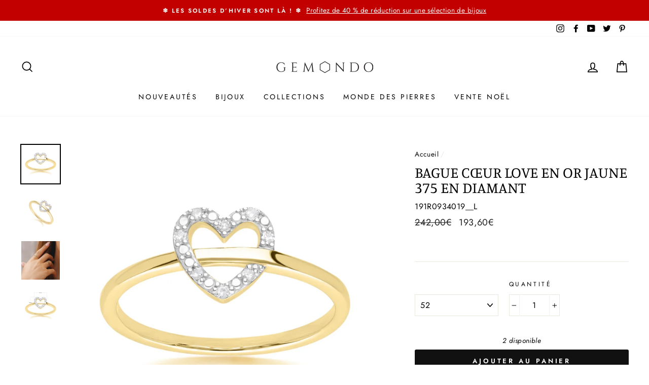

--- FILE ---
content_type: text/html; charset=utf-8
request_url: https://www.gemondo.fr/products/bague-coeur-love-en-or-jaune-375-en-diamant-191r0934019
body_size: 43375
content:
<!doctype html>
<html class="no-js" lang="fr">
<head>

  <meta charset="utf-8">
  <meta http-equiv="X-UA-Compatible" content="IE=edge,chrome=1">
  <meta name="viewport" content="width=device-width,initial-scale=1">
  <meta name="theme-color" content="#111111">
  <link rel="canonical" href="https://www.gemondo.fr/products/bague-coeur-love-en-or-jaune-375-en-diamant-191r0934019">
  <meta name="format-detection" content="telephone=no"><link rel="shortcut icon" href="//www.gemondo.fr/cdn/shop/files/favicon1_a0d5a2c1-9ea0-42e1-8ac3-81ba47f7ab98_32x32.png?v=1620980662" type="image/png" /><title>
  Bague Cœur Love en Or Jaune 375 en Diamant
  &ndash; Gemondo FR
</title>

<meta name="description" content="Une bague romantique classique avec un cœur ouvert de diamants étincelants dans un sertissage pavé qui repose sur une bande plate en or jaune 9 carats. Offrez cette bague à cette personne spéciale pour exprimer votre amour. A propos des pierres précieuses Les diamants sont célébrés pour leur force inégalée et leur beau" />


  <meta property="og:site_name" content="Gemondo FR">
  <meta property="og:url" content="https://www.gemondo.fr/products/bague-coeur-love-en-or-jaune-375-en-diamant-191r0934019">
  <meta property="og:title" content="Bague Cœur Love en Or Jaune 375 en Diamant">
  <meta property="og:type" content="product">
  <meta property="og:description" content="Une bague romantique classique avec un cœur ouvert de diamants étincelants dans un sertissage pavé qui repose sur une bande plate en or jaune 9 carats. Offrez cette bague à cette personne spéciale pour exprimer votre amour. A propos des pierres précieuses Les diamants sont célébrés pour leur force inégalée et leur beau"><meta property="og:price:amount" content="193,60">
    <meta property="og:price:currency" content="EUR"><meta property="og:image" content="http://www.gemondo.fr/cdn/shop/products/d211900f-e388-48b3-9455-f68fc2ccbe69_1200x630.jpg?v=1674665685"><meta property="og:image" content="http://www.gemondo.fr/cdn/shop/products/bc18186a-e9b1-4f19-beaa-ff06955dea4e_1200x630.jpg?v=1674665688"><meta property="og:image" content="http://www.gemondo.fr/cdn/shop/products/2711333c-0fd9-4ce7-ac7b-fe9895e9e599_1200x630.jpg?v=1674665690">
  <meta property="og:image:secure_url" content="https://www.gemondo.fr/cdn/shop/products/d211900f-e388-48b3-9455-f68fc2ccbe69_1200x630.jpg?v=1674665685"><meta property="og:image:secure_url" content="https://www.gemondo.fr/cdn/shop/products/bc18186a-e9b1-4f19-beaa-ff06955dea4e_1200x630.jpg?v=1674665688"><meta property="og:image:secure_url" content="https://www.gemondo.fr/cdn/shop/products/2711333c-0fd9-4ce7-ac7b-fe9895e9e599_1200x630.jpg?v=1674665690">
  <meta name="twitter:site" content="@Gemondo">
  <meta name="twitter:card" content="summary_large_image">
  <meta name="twitter:title" content="Bague Cœur Love en Or Jaune 375 en Diamant">
  <meta name="twitter:description" content="Une bague romantique classique avec un cœur ouvert de diamants étincelants dans un sertissage pavé qui repose sur une bande plate en or jaune 9 carats. Offrez cette bague à cette personne spéciale pour exprimer votre amour. A propos des pierres précieuses Les diamants sont célébrés pour leur force inégalée et leur beau">


  <style data-shopify>
  @font-face {
  font-family: Manuale;
  font-weight: 400;
  font-style: normal;
  src: url("//www.gemondo.fr/cdn/fonts/manuale/manuale_n4.3468947ea49e5067c4233072bbe55a2e919c62ea.woff2") format("woff2"),
       url("//www.gemondo.fr/cdn/fonts/manuale/manuale_n4.4e82ae123d463ec6059225304d6039fd63f03a87.woff") format("woff");
}

  @font-face {
  font-family: Jost;
  font-weight: 400;
  font-style: normal;
  src: url("//www.gemondo.fr/cdn/fonts/jost/jost_n4.d47a1b6347ce4a4c9f437608011273009d91f2b7.woff2") format("woff2"),
       url("//www.gemondo.fr/cdn/fonts/jost/jost_n4.791c46290e672b3f85c3d1c651ef2efa3819eadd.woff") format("woff");
}


  @font-face {
  font-family: Jost;
  font-weight: 600;
  font-style: normal;
  src: url("//www.gemondo.fr/cdn/fonts/jost/jost_n6.ec1178db7a7515114a2d84e3dd680832b7af8b99.woff2") format("woff2"),
       url("//www.gemondo.fr/cdn/fonts/jost/jost_n6.b1178bb6bdd3979fef38e103a3816f6980aeaff9.woff") format("woff");
}

  @font-face {
  font-family: Jost;
  font-weight: 400;
  font-style: italic;
  src: url("//www.gemondo.fr/cdn/fonts/jost/jost_i4.b690098389649750ada222b9763d55796c5283a5.woff2") format("woff2"),
       url("//www.gemondo.fr/cdn/fonts/jost/jost_i4.fd766415a47e50b9e391ae7ec04e2ae25e7e28b0.woff") format("woff");
}

  @font-face {
  font-family: Jost;
  font-weight: 600;
  font-style: italic;
  src: url("//www.gemondo.fr/cdn/fonts/jost/jost_i6.9af7e5f39e3a108c08f24047a4276332d9d7b85e.woff2") format("woff2"),
       url("//www.gemondo.fr/cdn/fonts/jost/jost_i6.2bf310262638f998ed206777ce0b9a3b98b6fe92.woff") format("woff");
}

</style>

  <link href="//www.gemondo.fr/cdn/shop/t/217/assets/theme.scss.css?v=108504081485727479031766078267" rel="stylesheet" type="text/css" media="all" />

  <style data-shopify>
    .collection-item__title {
      font-size: 21.6px;
    }

    @media screen and (min-width: 769px) {
      .collection-item__title {
        font-size: 27px;
      }
    }
  </style>

  <script>
    document.documentElement.className = document.documentElement.className.replace('no-js', 'js');

    window.theme = window.theme || {};
    theme.strings = {
      addToCart: "Ajouter au panier",
      soldOut: "Épuisé",
      unavailable: "Non disponible",
      stockLabel: "[count] disponible",
      savePrice: "Épargnez [saved_amount]",
      cartEmpty: "Votre panier est vide.",
      cartTermsConfirmation: "Vous devez accepter les termes et conditions de vente pour vérifier"
    };
    theme.settings = {
      dynamicVariantsEnable: true,
      dynamicVariantType: "dropdown",
      cartType: "page",
      currenciesEnabled: false,
      nativeMultiCurrency: 5 > 1 ? true : false,
      moneyFormat: "{{amount_with_comma_separator}}€",
      saveType: "percent",
      recentlyViewedEnabled: false,
      inventoryThreshold: 4,
      quickView: true,
      themeVersion: "2.3.0"
    };
  </script>

  <script>window.performance && window.performance.mark && window.performance.mark('shopify.content_for_header.start');</script><meta id="shopify-digital-wallet" name="shopify-digital-wallet" content="/25182175280/digital_wallets/dialog">
<meta name="shopify-checkout-api-token" content="c13d76d005b6edbe0dde87dbd8c49216">
<meta id="in-context-paypal-metadata" data-shop-id="25182175280" data-venmo-supported="false" data-environment="production" data-locale="fr_FR" data-paypal-v4="true" data-currency="EUR">
<link rel="alternate" type="application/json+oembed" href="https://www.gemondo.fr/products/bague-coeur-love-en-or-jaune-375-en-diamant-191r0934019.oembed">
<script async="async" src="/checkouts/internal/preloads.js?locale=fr-FR"></script>
<link rel="preconnect" href="https://shop.app" crossorigin="anonymous">
<script async="async" src="https://shop.app/checkouts/internal/preloads.js?locale=fr-FR&shop_id=25182175280" crossorigin="anonymous"></script>
<script id="apple-pay-shop-capabilities" type="application/json">{"shopId":25182175280,"countryCode":"GB","currencyCode":"EUR","merchantCapabilities":["supports3DS"],"merchantId":"gid:\/\/shopify\/Shop\/25182175280","merchantName":"Gemondo FR","requiredBillingContactFields":["postalAddress","email","phone"],"requiredShippingContactFields":["postalAddress","email","phone"],"shippingType":"shipping","supportedNetworks":["visa","maestro","masterCard","amex","discover","elo"],"total":{"type":"pending","label":"Gemondo FR","amount":"1.00"},"shopifyPaymentsEnabled":true,"supportsSubscriptions":true}</script>
<script id="shopify-features" type="application/json">{"accessToken":"c13d76d005b6edbe0dde87dbd8c49216","betas":["rich-media-storefront-analytics"],"domain":"www.gemondo.fr","predictiveSearch":true,"shopId":25182175280,"locale":"fr"}</script>
<script>var Shopify = Shopify || {};
Shopify.shop = "gemondofr.myshopify.com";
Shopify.locale = "fr";
Shopify.currency = {"active":"EUR","rate":"1.0"};
Shopify.country = "FR";
Shopify.theme = {"name":"January theme up to 40% Winter Sale 1\/1\/26","id":184747852149,"schema_name":"Impulse","schema_version":"2.3.0","theme_store_id":null,"role":"main"};
Shopify.theme.handle = "null";
Shopify.theme.style = {"id":null,"handle":null};
Shopify.cdnHost = "www.gemondo.fr/cdn";
Shopify.routes = Shopify.routes || {};
Shopify.routes.root = "/";</script>
<script type="module">!function(o){(o.Shopify=o.Shopify||{}).modules=!0}(window);</script>
<script>!function(o){function n(){var o=[];function n(){o.push(Array.prototype.slice.apply(arguments))}return n.q=o,n}var t=o.Shopify=o.Shopify||{};t.loadFeatures=n(),t.autoloadFeatures=n()}(window);</script>
<script>
  window.ShopifyPay = window.ShopifyPay || {};
  window.ShopifyPay.apiHost = "shop.app\/pay";
  window.ShopifyPay.redirectState = null;
</script>
<script id="shop-js-analytics" type="application/json">{"pageType":"product"}</script>
<script defer="defer" async type="module" src="//www.gemondo.fr/cdn/shopifycloud/shop-js/modules/v2/client.init-shop-cart-sync_BcDpqI9l.fr.esm.js"></script>
<script defer="defer" async type="module" src="//www.gemondo.fr/cdn/shopifycloud/shop-js/modules/v2/chunk.common_a1Rf5Dlz.esm.js"></script>
<script defer="defer" async type="module" src="//www.gemondo.fr/cdn/shopifycloud/shop-js/modules/v2/chunk.modal_Djra7sW9.esm.js"></script>
<script type="module">
  await import("//www.gemondo.fr/cdn/shopifycloud/shop-js/modules/v2/client.init-shop-cart-sync_BcDpqI9l.fr.esm.js");
await import("//www.gemondo.fr/cdn/shopifycloud/shop-js/modules/v2/chunk.common_a1Rf5Dlz.esm.js");
await import("//www.gemondo.fr/cdn/shopifycloud/shop-js/modules/v2/chunk.modal_Djra7sW9.esm.js");

  window.Shopify.SignInWithShop?.initShopCartSync?.({"fedCMEnabled":true,"windoidEnabled":true});

</script>
<script>
  window.Shopify = window.Shopify || {};
  if (!window.Shopify.featureAssets) window.Shopify.featureAssets = {};
  window.Shopify.featureAssets['shop-js'] = {"shop-cart-sync":["modules/v2/client.shop-cart-sync_BLrx53Hf.fr.esm.js","modules/v2/chunk.common_a1Rf5Dlz.esm.js","modules/v2/chunk.modal_Djra7sW9.esm.js"],"init-fed-cm":["modules/v2/client.init-fed-cm_C8SUwJ8U.fr.esm.js","modules/v2/chunk.common_a1Rf5Dlz.esm.js","modules/v2/chunk.modal_Djra7sW9.esm.js"],"shop-cash-offers":["modules/v2/client.shop-cash-offers_BBp_MjBM.fr.esm.js","modules/v2/chunk.common_a1Rf5Dlz.esm.js","modules/v2/chunk.modal_Djra7sW9.esm.js"],"shop-login-button":["modules/v2/client.shop-login-button_Dw6kG_iO.fr.esm.js","modules/v2/chunk.common_a1Rf5Dlz.esm.js","modules/v2/chunk.modal_Djra7sW9.esm.js"],"pay-button":["modules/v2/client.pay-button_BJDaAh68.fr.esm.js","modules/v2/chunk.common_a1Rf5Dlz.esm.js","modules/v2/chunk.modal_Djra7sW9.esm.js"],"shop-button":["modules/v2/client.shop-button_DBWL94V3.fr.esm.js","modules/v2/chunk.common_a1Rf5Dlz.esm.js","modules/v2/chunk.modal_Djra7sW9.esm.js"],"avatar":["modules/v2/client.avatar_BTnouDA3.fr.esm.js"],"init-windoid":["modules/v2/client.init-windoid_77FSIiws.fr.esm.js","modules/v2/chunk.common_a1Rf5Dlz.esm.js","modules/v2/chunk.modal_Djra7sW9.esm.js"],"init-shop-for-new-customer-accounts":["modules/v2/client.init-shop-for-new-customer-accounts_QoC3RJm9.fr.esm.js","modules/v2/client.shop-login-button_Dw6kG_iO.fr.esm.js","modules/v2/chunk.common_a1Rf5Dlz.esm.js","modules/v2/chunk.modal_Djra7sW9.esm.js"],"init-shop-email-lookup-coordinator":["modules/v2/client.init-shop-email-lookup-coordinator_D4ioGzPw.fr.esm.js","modules/v2/chunk.common_a1Rf5Dlz.esm.js","modules/v2/chunk.modal_Djra7sW9.esm.js"],"init-shop-cart-sync":["modules/v2/client.init-shop-cart-sync_BcDpqI9l.fr.esm.js","modules/v2/chunk.common_a1Rf5Dlz.esm.js","modules/v2/chunk.modal_Djra7sW9.esm.js"],"shop-toast-manager":["modules/v2/client.shop-toast-manager_B-eIbpHW.fr.esm.js","modules/v2/chunk.common_a1Rf5Dlz.esm.js","modules/v2/chunk.modal_Djra7sW9.esm.js"],"init-customer-accounts":["modules/v2/client.init-customer-accounts_BcBSUbIK.fr.esm.js","modules/v2/client.shop-login-button_Dw6kG_iO.fr.esm.js","modules/v2/chunk.common_a1Rf5Dlz.esm.js","modules/v2/chunk.modal_Djra7sW9.esm.js"],"init-customer-accounts-sign-up":["modules/v2/client.init-customer-accounts-sign-up_DvG__VHD.fr.esm.js","modules/v2/client.shop-login-button_Dw6kG_iO.fr.esm.js","modules/v2/chunk.common_a1Rf5Dlz.esm.js","modules/v2/chunk.modal_Djra7sW9.esm.js"],"shop-follow-button":["modules/v2/client.shop-follow-button_Dnx6fDH9.fr.esm.js","modules/v2/chunk.common_a1Rf5Dlz.esm.js","modules/v2/chunk.modal_Djra7sW9.esm.js"],"checkout-modal":["modules/v2/client.checkout-modal_BDH3MUqJ.fr.esm.js","modules/v2/chunk.common_a1Rf5Dlz.esm.js","modules/v2/chunk.modal_Djra7sW9.esm.js"],"shop-login":["modules/v2/client.shop-login_CV9Paj8R.fr.esm.js","modules/v2/chunk.common_a1Rf5Dlz.esm.js","modules/v2/chunk.modal_Djra7sW9.esm.js"],"lead-capture":["modules/v2/client.lead-capture_DGQOTB4e.fr.esm.js","modules/v2/chunk.common_a1Rf5Dlz.esm.js","modules/v2/chunk.modal_Djra7sW9.esm.js"],"payment-terms":["modules/v2/client.payment-terms_BQYK7nq4.fr.esm.js","modules/v2/chunk.common_a1Rf5Dlz.esm.js","modules/v2/chunk.modal_Djra7sW9.esm.js"]};
</script>
<script>(function() {
  var isLoaded = false;
  function asyncLoad() {
    if (isLoaded) return;
    isLoaded = true;
    var urls = ["https:\/\/d23dclunsivw3h.cloudfront.net\/redirect-app.js?shop=gemondofr.myshopify.com","https:\/\/cdn.autoketing.org\/sdk-cdn\/sales-pop\/dist\/sales-pop-embed.js?t=1662872529835311430\u0026shop=gemondofr.myshopify.com","https:\/\/gdprcdn.b-cdn.net\/js\/gdpr_cookie_consent.min.js?shop=gemondofr.myshopify.com","https:\/\/chimpstatic.com\/mcjs-connected\/js\/users\/e34bd29aa877c5770a452a910\/2883c78548c18febb24373695.js?shop=gemondofr.myshopify.com"];
    for (var i = 0; i < urls.length; i++) {
      var s = document.createElement('script');
      s.type = 'text/javascript';
      s.async = true;
      s.src = urls[i];
      var x = document.getElementsByTagName('script')[0];
      x.parentNode.insertBefore(s, x);
    }
  };
  if(window.attachEvent) {
    window.attachEvent('onload', asyncLoad);
  } else {
    window.addEventListener('load', asyncLoad, false);
  }
})();</script>
<script id="__st">var __st={"a":25182175280,"offset":0,"reqid":"78adea60-75cc-4726-9e2c-901eb428b196-1769086742","pageurl":"www.gemondo.fr\/products\/bague-coeur-love-en-or-jaune-375-en-diamant-191r0934019","u":"f960e14a6105","p":"product","rtyp":"product","rid":6889930293321};</script>
<script>window.ShopifyPaypalV4VisibilityTracking = true;</script>
<script id="captcha-bootstrap">!function(){'use strict';const t='contact',e='account',n='new_comment',o=[[t,t],['blogs',n],['comments',n],[t,'customer']],c=[[e,'customer_login'],[e,'guest_login'],[e,'recover_customer_password'],[e,'create_customer']],r=t=>t.map((([t,e])=>`form[action*='/${t}']:not([data-nocaptcha='true']) input[name='form_type'][value='${e}']`)).join(','),a=t=>()=>t?[...document.querySelectorAll(t)].map((t=>t.form)):[];function s(){const t=[...o],e=r(t);return a(e)}const i='password',u='form_key',d=['recaptcha-v3-token','g-recaptcha-response','h-captcha-response',i],f=()=>{try{return window.sessionStorage}catch{return}},m='__shopify_v',_=t=>t.elements[u];function p(t,e,n=!1){try{const o=window.sessionStorage,c=JSON.parse(o.getItem(e)),{data:r}=function(t){const{data:e,action:n}=t;return t[m]||n?{data:e,action:n}:{data:t,action:n}}(c);for(const[e,n]of Object.entries(r))t.elements[e]&&(t.elements[e].value=n);n&&o.removeItem(e)}catch(o){console.error('form repopulation failed',{error:o})}}const l='form_type',E='cptcha';function T(t){t.dataset[E]=!0}const w=window,h=w.document,L='Shopify',v='ce_forms',y='captcha';let A=!1;((t,e)=>{const n=(g='f06e6c50-85a8-45c8-87d0-21a2b65856fe',I='https://cdn.shopify.com/shopifycloud/storefront-forms-hcaptcha/ce_storefront_forms_captcha_hcaptcha.v1.5.2.iife.js',D={infoText:'Protégé par hCaptcha',privacyText:'Confidentialité',termsText:'Conditions'},(t,e,n)=>{const o=w[L][v],c=o.bindForm;if(c)return c(t,g,e,D).then(n);var r;o.q.push([[t,g,e,D],n]),r=I,A||(h.body.append(Object.assign(h.createElement('script'),{id:'captcha-provider',async:!0,src:r})),A=!0)});var g,I,D;w[L]=w[L]||{},w[L][v]=w[L][v]||{},w[L][v].q=[],w[L][y]=w[L][y]||{},w[L][y].protect=function(t,e){n(t,void 0,e),T(t)},Object.freeze(w[L][y]),function(t,e,n,w,h,L){const[v,y,A,g]=function(t,e,n){const i=e?o:[],u=t?c:[],d=[...i,...u],f=r(d),m=r(i),_=r(d.filter((([t,e])=>n.includes(e))));return[a(f),a(m),a(_),s()]}(w,h,L),I=t=>{const e=t.target;return e instanceof HTMLFormElement?e:e&&e.form},D=t=>v().includes(t);t.addEventListener('submit',(t=>{const e=I(t);if(!e)return;const n=D(e)&&!e.dataset.hcaptchaBound&&!e.dataset.recaptchaBound,o=_(e),c=g().includes(e)&&(!o||!o.value);(n||c)&&t.preventDefault(),c&&!n&&(function(t){try{if(!f())return;!function(t){const e=f();if(!e)return;const n=_(t);if(!n)return;const o=n.value;o&&e.removeItem(o)}(t);const e=Array.from(Array(32),(()=>Math.random().toString(36)[2])).join('');!function(t,e){_(t)||t.append(Object.assign(document.createElement('input'),{type:'hidden',name:u})),t.elements[u].value=e}(t,e),function(t,e){const n=f();if(!n)return;const o=[...t.querySelectorAll(`input[type='${i}']`)].map((({name:t})=>t)),c=[...d,...o],r={};for(const[a,s]of new FormData(t).entries())c.includes(a)||(r[a]=s);n.setItem(e,JSON.stringify({[m]:1,action:t.action,data:r}))}(t,e)}catch(e){console.error('failed to persist form',e)}}(e),e.submit())}));const S=(t,e)=>{t&&!t.dataset[E]&&(n(t,e.some((e=>e===t))),T(t))};for(const o of['focusin','change'])t.addEventListener(o,(t=>{const e=I(t);D(e)&&S(e,y())}));const B=e.get('form_key'),M=e.get(l),P=B&&M;t.addEventListener('DOMContentLoaded',(()=>{const t=y();if(P)for(const e of t)e.elements[l].value===M&&p(e,B);[...new Set([...A(),...v().filter((t=>'true'===t.dataset.shopifyCaptcha))])].forEach((e=>S(e,t)))}))}(h,new URLSearchParams(w.location.search),n,t,e,['guest_login'])})(!0,!0)}();</script>
<script integrity="sha256-4kQ18oKyAcykRKYeNunJcIwy7WH5gtpwJnB7kiuLZ1E=" data-source-attribution="shopify.loadfeatures" defer="defer" src="//www.gemondo.fr/cdn/shopifycloud/storefront/assets/storefront/load_feature-a0a9edcb.js" crossorigin="anonymous"></script>
<script crossorigin="anonymous" defer="defer" src="//www.gemondo.fr/cdn/shopifycloud/storefront/assets/shopify_pay/storefront-65b4c6d7.js?v=20250812"></script>
<script data-source-attribution="shopify.dynamic_checkout.dynamic.init">var Shopify=Shopify||{};Shopify.PaymentButton=Shopify.PaymentButton||{isStorefrontPortableWallets:!0,init:function(){window.Shopify.PaymentButton.init=function(){};var t=document.createElement("script");t.src="https://www.gemondo.fr/cdn/shopifycloud/portable-wallets/latest/portable-wallets.fr.js",t.type="module",document.head.appendChild(t)}};
</script>
<script data-source-attribution="shopify.dynamic_checkout.buyer_consent">
  function portableWalletsHideBuyerConsent(e){var t=document.getElementById("shopify-buyer-consent"),n=document.getElementById("shopify-subscription-policy-button");t&&n&&(t.classList.add("hidden"),t.setAttribute("aria-hidden","true"),n.removeEventListener("click",e))}function portableWalletsShowBuyerConsent(e){var t=document.getElementById("shopify-buyer-consent"),n=document.getElementById("shopify-subscription-policy-button");t&&n&&(t.classList.remove("hidden"),t.removeAttribute("aria-hidden"),n.addEventListener("click",e))}window.Shopify?.PaymentButton&&(window.Shopify.PaymentButton.hideBuyerConsent=portableWalletsHideBuyerConsent,window.Shopify.PaymentButton.showBuyerConsent=portableWalletsShowBuyerConsent);
</script>
<script data-source-attribution="shopify.dynamic_checkout.cart.bootstrap">document.addEventListener("DOMContentLoaded",(function(){function t(){return document.querySelector("shopify-accelerated-checkout-cart, shopify-accelerated-checkout")}if(t())Shopify.PaymentButton.init();else{new MutationObserver((function(e,n){t()&&(Shopify.PaymentButton.init(),n.disconnect())})).observe(document.body,{childList:!0,subtree:!0})}}));
</script>
<link id="shopify-accelerated-checkout-styles" rel="stylesheet" media="screen" href="https://www.gemondo.fr/cdn/shopifycloud/portable-wallets/latest/accelerated-checkout-backwards-compat.css" crossorigin="anonymous">
<style id="shopify-accelerated-checkout-cart">
        #shopify-buyer-consent {
  margin-top: 1em;
  display: inline-block;
  width: 100%;
}

#shopify-buyer-consent.hidden {
  display: none;
}

#shopify-subscription-policy-button {
  background: none;
  border: none;
  padding: 0;
  text-decoration: underline;
  font-size: inherit;
  cursor: pointer;
}

#shopify-subscription-policy-button::before {
  box-shadow: none;
}

      </style>

<script>window.performance && window.performance.mark && window.performance.mark('shopify.content_for_header.end');</script>
<script>
          var currentScript = document.currentScript || document.scripts[document.scripts.length - 1];
          var boldVariantIds =[40474241204297,40474240712777,40474240909385,40474240843849,40474240745545,40474241171529,40474240942153,40474240811081,40474241040457,40474241269833,40474241105993,40474241007689,40474240680009,40474240647241,40474241138761,40474241237065,40474240778313,40474241073225,40474240876617,40474240974921];
          var boldProductHandle ="bague-coeur-love-en-or-jaune-375-en-diamant-191r0934019";
          var BOLD = BOLD || {};
          BOLD.products = BOLD.products || {};
          BOLD.variant_lookup = BOLD.variant_lookup || {};
          if (window.BOLD && !BOLD.common) {
              BOLD.common = BOLD.common || {};
              BOLD.common.Shopify = BOLD.common.Shopify || {};
              window.BOLD.common.Shopify.products = window.BOLD.common.Shopify.products || {};
              window.BOLD.common.Shopify.variants = window.BOLD.common.Shopify.variants || {};
              window.BOLD.common.Shopify.handles = window.BOLD.common.Shopify.handles || {};
              window.BOLD.common.Shopify.saveProduct = function (handle, product) {
                  if (typeof handle === 'string' && typeof window.BOLD.common.Shopify.products[handle] === 'undefined') {
                      if (typeof product === 'number') {
                          window.BOLD.common.Shopify.handles[product] = handle;
                          product = { id: product };
                      }
                      window.BOLD.common.Shopify.products[handle] = product;
                  }
              };
              window.BOLD.common.Shopify.saveVariant = function (variant_id, variant) {
                  if (typeof variant_id === 'number' && typeof window.BOLD.common.Shopify.variants[variant_id] === 'undefined') {
                      window.BOLD.common.Shopify.variants[variant_id] = variant;
                  }
              };
          }

          for (var boldIndex = 0; boldIndex < boldVariantIds.length; boldIndex = boldIndex + 1) {
            BOLD.variant_lookup[boldVariantIds[boldIndex]] = boldProductHandle;
          }

          BOLD.products[boldProductHandle] ={
    "id":6889930293321,
    "title":"Bague Cœur Love en Or Jaune 375 en Diamant","handle":"bague-coeur-love-en-or-jaune-375-en-diamant-191r0934019",
    "description":"\u003cp\u003eUne bague romantique classique avec un cœur ouvert de diamants étincelants dans un sertissage pavé qui repose sur une bande plate en or jaune 9 carats. Offrez cette bague à cette personne spéciale pour exprimer votre amour. \u003c\/p\u003e \u003ch3\u003eA propos des pierres précieuses\u003c\/h3\u003e \u003cp\u003eLes diamants sont célébrés pour leur force inégalée et leur beauté saisissante, c'est pourquoi ils sont souvent partagés dans les gestes les plus romantiques. En tant que pierres de naissance, les diamants représentent les anniversaires d'avril et sont traditionnellement offerts en cadeau pour le 10e anniversaire.\u003c\/p\u003e \u003ch3\u003eA propos de la collection\u003c\/h3\u003e \u003cp\u003eTrouvez votre prochain bijou de base dans la collection Gemondo Classic. Combinant des designs élégants qui ont résisté à l'épreuve du temps avec des pierres précieuses soigneusement choisies, il y en a pour toutes les occasions.\u003c\/p\u003e \u003ctable\u003e \u003ctbody\u003e \u003ctr\u003e \u003ctd\u003eCode produit\u003c\/td\u003e \u003ctd\u003e191R0934019 td\u0026gt; \u003c\/td\u003e\n\u003c\/tr\u003e \u003ctr\u003e \u003ctd\u003eMatériau\u003c\/td\u003e \u003ctd\u003eOr jaune 9 ct 375 poinçonné\u003c\/td\u003e \u003c\/tr\u003e \u003ctr\u003e \u003ctd\u003eDétails des pierres précieuses\u003c\/td\u003e \u003ctd\u003e8 x Diamant - 0.04ct - Rond - 1mm\u003c\/td\u003e \u003c\/tr\u003e \u003ctr\u003e \u003ctd\u003eOrigine des pierres précieuses\u003c\/td\u003e \u003ctd\u003eDiamant - Inde\u003c\/td\u003e \u003c\/tr\u003e \u003c\/tbody\u003e \u003c\/table\u003e",
    "published_at":"2023-01-25T16:39:20",
    "created_at":"2023-01-25T16:39:20",
    "vendor":"Gemondo",
    "type":"Rings",
    "tags":["375 Gold","9ct","Anelli","Bagues","Bianco","Black Friday","Blanc","Clearance","Cluster","Diamant","Diamante","Diamond","Diamond Luxe","DS2Y","Gem15","Heart","Or jaune","Oro giallo","Ring","Rings","Round","White","Winter Sale","xmas","Yellow Gold"],
    "price":19360,
    "price_min":19360,
    "price_max":19360,
    "price_varies":false,
    "compare_at_price":24200,
    "compare_at_price_min":24200,
    "compare_at_price_max":24200,
    "compare_at_price_varies":false,
    "all_variant_ids":[40474241204297,40474240712777,40474240909385,40474240843849,40474240745545,40474241171529,40474240942153,40474240811081,40474241040457,40474241269833,40474241105993,40474241007689,40474240680009,40474240647241,40474241138761,40474241237065,40474240778313,40474241073225,40474240876617,40474240974921],
    "variants":[
{
  "id":40474241204297,
  "product_id":6889930293321,
  "product_handle":"bague-coeur-love-en-or-jaune-375-en-diamant-191r0934019",
  "title":"46",
  "option1":"46",
  "option2":null,
  "option3":null,
  "sku":"191R0934019__G",
  "requires_shipping":true,
  "taxable":true,
  "featured_image":null,"image_id":null,
  "available":false,
  "name":"Bague Cœur Love en Or Jaune 375 en Diamant - 46",
  "options":["46"],
  "price":19360,
  "weight":100,
  "compare_at_price":null,
  "inventory_quantity":0,
  "inventory_management":"shopify",
  "inventory_policy":"deny",
  "inventory_in_cart":0,
  "inventory_remaining":0,
  "incoming":null,
  "next_incoming_date":null,
  "taxable":true,
  "barcode":"5053681138956"
},
{
  "id":40474240712777,
  "product_id":6889930293321,
  "product_handle":"bague-coeur-love-en-or-jaune-375-en-diamant-191r0934019",
  "title":"47",
  "option1":"47",
  "option2":null,
  "option3":null,
  "sku":"191R0934019__H",
  "requires_shipping":true,
  "taxable":true,
  "featured_image":null,"image_id":null,
  "available":false,
  "name":"Bague Cœur Love en Or Jaune 375 en Diamant - 47",
  "options":["47"],
  "price":19360,
  "weight":100,
  "compare_at_price":null,
  "inventory_quantity":0,
  "inventory_management":"shopify",
  "inventory_policy":"deny",
  "inventory_in_cart":0,
  "inventory_remaining":0,
  "incoming":null,
  "next_incoming_date":null,
  "taxable":true,
  "barcode":"5053681138963"
},
{
  "id":40474240909385,
  "product_id":6889930293321,
  "product_handle":"bague-coeur-love-en-or-jaune-375-en-diamant-191r0934019",
  "title":"48",
  "option1":"48",
  "option2":null,
  "option3":null,
  "sku":"191R0934019__I",
  "requires_shipping":true,
  "taxable":true,
  "featured_image":null,"image_id":null,
  "available":false,
  "name":"Bague Cœur Love en Or Jaune 375 en Diamant - 48",
  "options":["48"],
  "price":19360,
  "weight":100,
  "compare_at_price":null,
  "inventory_quantity":0,
  "inventory_management":"shopify",
  "inventory_policy":"deny",
  "inventory_in_cart":0,
  "inventory_remaining":0,
  "incoming":null,
  "next_incoming_date":null,
  "taxable":true,
  "barcode":"5053681138970"
},
{
  "id":40474240843849,
  "product_id":6889930293321,
  "product_handle":"bague-coeur-love-en-or-jaune-375-en-diamant-191r0934019",
  "title":"49",
  "option1":"49",
  "option2":null,
  "option3":null,
  "sku":"191R0934019__J",
  "requires_shipping":true,
  "taxable":true,
  "featured_image":null,"image_id":null,
  "available":false,
  "name":"Bague Cœur Love en Or Jaune 375 en Diamant - 49",
  "options":["49"],
  "price":19360,
  "weight":100,
  "compare_at_price":null,
  "inventory_quantity":0,
  "inventory_management":"shopify",
  "inventory_policy":"deny",
  "inventory_in_cart":0,
  "inventory_remaining":0,
  "incoming":null,
  "next_incoming_date":null,
  "taxable":true,
  "barcode":"5053681138987"
},
{
  "id":40474240745545,
  "product_id":6889930293321,
  "product_handle":"bague-coeur-love-en-or-jaune-375-en-diamant-191r0934019",
  "title":"50",
  "option1":"50",
  "option2":null,
  "option3":null,
  "sku":"191R0934019__K",
  "requires_shipping":true,
  "taxable":true,
  "featured_image":null,"image_id":null,
  "available":false,
  "name":"Bague Cœur Love en Or Jaune 375 en Diamant - 50",
  "options":["50"],
  "price":19360,
  "weight":100,
  "compare_at_price":null,
  "inventory_quantity":0,
  "inventory_management":"shopify",
  "inventory_policy":"deny",
  "inventory_in_cart":0,
  "inventory_remaining":0,
  "incoming":null,
  "next_incoming_date":null,
  "taxable":true,
  "barcode":"5053681138994"
},
{
  "id":40474241171529,
  "product_id":6889930293321,
  "product_handle":"bague-coeur-love-en-or-jaune-375-en-diamant-191r0934019",
  "title":"52",
  "option1":"52",
  "option2":null,
  "option3":null,
  "sku":"191R0934019__L",
  "requires_shipping":true,
  "taxable":true,
  "featured_image":null,"image_id":null,
  "available":true,
  "name":"Bague Cœur Love en Or Jaune 375 en Diamant - 52",
  "options":["52"],
  "price":19360,
  "weight":100,
  "compare_at_price":null,
  "inventory_quantity":2,
  "inventory_management":"shopify",
  "inventory_policy":"deny",
  "inventory_in_cart":0,
  "inventory_remaining":2,
  "incoming":null,
  "next_incoming_date":null,
  "taxable":true,
  "barcode":"5053681139007"
},
{
  "id":40474240942153,
  "product_id":6889930293321,
  "product_handle":"bague-coeur-love-en-or-jaune-375-en-diamant-191r0934019",
  "title":"53",
  "option1":"53",
  "option2":null,
  "option3":null,
  "sku":"191R0934019__M",
  "requires_shipping":true,
  "taxable":true,
  "featured_image":null,"image_id":null,
  "available":false,
  "name":"Bague Cœur Love en Or Jaune 375 en Diamant - 53",
  "options":["53"],
  "price":19360,
  "weight":100,
  "compare_at_price":null,
  "inventory_quantity":0,
  "inventory_management":"shopify",
  "inventory_policy":"deny",
  "inventory_in_cart":0,
  "inventory_remaining":0,
  "incoming":null,
  "next_incoming_date":null,
  "taxable":true,
  "barcode":"5053681139014"
},
{
  "id":40474240811081,
  "product_id":6889930293321,
  "product_handle":"bague-coeur-love-en-or-jaune-375-en-diamant-191r0934019",
  "title":"54",
  "option1":"54",
  "option2":null,
  "option3":null,
  "sku":"191R0934019__N",
  "requires_shipping":true,
  "taxable":true,
  "featured_image":null,"image_id":null,
  "available":false,
  "name":"Bague Cœur Love en Or Jaune 375 en Diamant - 54",
  "options":["54"],
  "price":19360,
  "weight":100,
  "compare_at_price":null,
  "inventory_quantity":0,
  "inventory_management":"shopify",
  "inventory_policy":"deny",
  "inventory_in_cart":0,
  "inventory_remaining":0,
  "incoming":null,
  "next_incoming_date":null,
  "taxable":true,
  "barcode":"5053681139021"
},
{
  "id":40474241040457,
  "product_id":6889930293321,
  "product_handle":"bague-coeur-love-en-or-jaune-375-en-diamant-191r0934019",
  "title":"55",
  "option1":"55",
  "option2":null,
  "option3":null,
  "sku":"191R0934019__O",
  "requires_shipping":true,
  "taxable":true,
  "featured_image":null,"image_id":null,
  "available":false,
  "name":"Bague Cœur Love en Or Jaune 375 en Diamant - 55",
  "options":["55"],
  "price":19360,
  "weight":100,
  "compare_at_price":null,
  "inventory_quantity":0,
  "inventory_management":"shopify",
  "inventory_policy":"deny",
  "inventory_in_cart":0,
  "inventory_remaining":0,
  "incoming":null,
  "next_incoming_date":null,
  "taxable":true,
  "barcode":"5053681139038"
},
{
  "id":40474241269833,
  "product_id":6889930293321,
  "product_handle":"bague-coeur-love-en-or-jaune-375-en-diamant-191r0934019",
  "title":"57",
  "option1":"57",
  "option2":null,
  "option3":null,
  "sku":"191R0934019__P",
  "requires_shipping":true,
  "taxable":true,
  "featured_image":null,"image_id":null,
  "available":false,
  "name":"Bague Cœur Love en Or Jaune 375 en Diamant - 57",
  "options":["57"],
  "price":19360,
  "weight":100,
  "compare_at_price":null,
  "inventory_quantity":0,
  "inventory_management":"shopify",
  "inventory_policy":"deny",
  "inventory_in_cart":0,
  "inventory_remaining":0,
  "incoming":null,
  "next_incoming_date":null,
  "taxable":true,
  "barcode":"5053681139045"
},
{
  "id":40474241105993,
  "product_id":6889930293321,
  "product_handle":"bague-coeur-love-en-or-jaune-375-en-diamant-191r0934019",
  "title":"58",
  "option1":"58",
  "option2":null,
  "option3":null,
  "sku":"191R0934019__Q",
  "requires_shipping":true,
  "taxable":true,
  "featured_image":null,"image_id":null,
  "available":false,
  "name":"Bague Cœur Love en Or Jaune 375 en Diamant - 58",
  "options":["58"],
  "price":19360,
  "weight":100,
  "compare_at_price":null,
  "inventory_quantity":0,
  "inventory_management":"shopify",
  "inventory_policy":"deny",
  "inventory_in_cart":0,
  "inventory_remaining":0,
  "incoming":null,
  "next_incoming_date":null,
  "taxable":true,
  "barcode":"5053681139052"
},
{
  "id":40474241007689,
  "product_id":6889930293321,
  "product_handle":"bague-coeur-love-en-or-jaune-375-en-diamant-191r0934019",
  "title":"59",
  "option1":"59",
  "option2":null,
  "option3":null,
  "sku":"191R0934019__R",
  "requires_shipping":true,
  "taxable":true,
  "featured_image":null,"image_id":null,
  "available":false,
  "name":"Bague Cœur Love en Or Jaune 375 en Diamant - 59",
  "options":["59"],
  "price":19360,
  "weight":100,
  "compare_at_price":null,
  "inventory_quantity":0,
  "inventory_management":"shopify",
  "inventory_policy":"deny",
  "inventory_in_cart":0,
  "inventory_remaining":0,
  "incoming":null,
  "next_incoming_date":null,
  "taxable":true,
  "barcode":"5053681139069"
},
{
  "id":40474240680009,
  "product_id":6889930293321,
  "product_handle":"bague-coeur-love-en-or-jaune-375-en-diamant-191r0934019",
  "title":"60",
  "option1":"60",
  "option2":null,
  "option3":null,
  "sku":"191R0934019__S",
  "requires_shipping":true,
  "taxable":true,
  "featured_image":null,"image_id":null,
  "available":false,
  "name":"Bague Cœur Love en Or Jaune 375 en Diamant - 60",
  "options":["60"],
  "price":19360,
  "weight":100,
  "compare_at_price":null,
  "inventory_quantity":0,
  "inventory_management":"shopify",
  "inventory_policy":"deny",
  "inventory_in_cart":0,
  "inventory_remaining":0,
  "incoming":null,
  "next_incoming_date":null,
  "taxable":true,
  "barcode":"5053681139076"
},
{
  "id":40474240647241,
  "product_id":6889930293321,
  "product_handle":"bague-coeur-love-en-or-jaune-375-en-diamant-191r0934019",
  "title":"62",
  "option1":"62",
  "option2":null,
  "option3":null,
  "sku":"191R0934019__T",
  "requires_shipping":true,
  "taxable":true,
  "featured_image":null,"image_id":null,
  "available":false,
  "name":"Bague Cœur Love en Or Jaune 375 en Diamant - 62",
  "options":["62"],
  "price":19360,
  "weight":100,
  "compare_at_price":null,
  "inventory_quantity":0,
  "inventory_management":"shopify",
  "inventory_policy":"deny",
  "inventory_in_cart":0,
  "inventory_remaining":0,
  "incoming":null,
  "next_incoming_date":null,
  "taxable":true,
  "barcode":"5053681139083"
},
{
  "id":40474241138761,
  "product_id":6889930293321,
  "product_handle":"bague-coeur-love-en-or-jaune-375-en-diamant-191r0934019",
  "title":"63",
  "option1":"63",
  "option2":null,
  "option3":null,
  "sku":"191R0934019__U",
  "requires_shipping":true,
  "taxable":true,
  "featured_image":null,"image_id":null,
  "available":false,
  "name":"Bague Cœur Love en Or Jaune 375 en Diamant - 63",
  "options":["63"],
  "price":19360,
  "weight":100,
  "compare_at_price":null,
  "inventory_quantity":0,
  "inventory_management":"shopify",
  "inventory_policy":"deny",
  "inventory_in_cart":0,
  "inventory_remaining":0,
  "incoming":null,
  "next_incoming_date":null,
  "taxable":true,
  "barcode":"5053681139090"
},
{
  "id":40474241237065,
  "product_id":6889930293321,
  "product_handle":"bague-coeur-love-en-or-jaune-375-en-diamant-191r0934019",
  "title":"64",
  "option1":"64",
  "option2":null,
  "option3":null,
  "sku":"191R0934019__V",
  "requires_shipping":true,
  "taxable":true,
  "featured_image":null,"image_id":null,
  "available":false,
  "name":"Bague Cœur Love en Or Jaune 375 en Diamant - 64",
  "options":["64"],
  "price":19360,
  "weight":100,
  "compare_at_price":null,
  "inventory_quantity":0,
  "inventory_management":"shopify",
  "inventory_policy":"deny",
  "inventory_in_cart":0,
  "inventory_remaining":0,
  "incoming":null,
  "next_incoming_date":null,
  "taxable":true,
  "barcode":"5053681139106"
},
{
  "id":40474240778313,
  "product_id":6889930293321,
  "product_handle":"bague-coeur-love-en-or-jaune-375-en-diamant-191r0934019",
  "title":"65",
  "option1":"65",
  "option2":null,
  "option3":null,
  "sku":"191R0934019__W",
  "requires_shipping":true,
  "taxable":true,
  "featured_image":null,"image_id":null,
  "available":false,
  "name":"Bague Cœur Love en Or Jaune 375 en Diamant - 65",
  "options":["65"],
  "price":19360,
  "weight":100,
  "compare_at_price":null,
  "inventory_quantity":0,
  "inventory_management":"shopify",
  "inventory_policy":"deny",
  "inventory_in_cart":0,
  "inventory_remaining":0,
  "incoming":null,
  "next_incoming_date":null,
  "taxable":true,
  "barcode":"5053681139113"
},
{
  "id":40474241073225,
  "product_id":6889930293321,
  "product_handle":"bague-coeur-love-en-or-jaune-375-en-diamant-191r0934019",
  "title":"67",
  "option1":"67",
  "option2":null,
  "option3":null,
  "sku":"191R0934019__X",
  "requires_shipping":true,
  "taxable":true,
  "featured_image":null,"image_id":null,
  "available":false,
  "name":"Bague Cœur Love en Or Jaune 375 en Diamant - 67",
  "options":["67"],
  "price":19360,
  "weight":100,
  "compare_at_price":null,
  "inventory_quantity":0,
  "inventory_management":"shopify",
  "inventory_policy":"deny",
  "inventory_in_cart":0,
  "inventory_remaining":0,
  "incoming":null,
  "next_incoming_date":null,
  "taxable":true,
  "barcode":"5053681139120"
},
{
  "id":40474240876617,
  "product_id":6889930293321,
  "product_handle":"bague-coeur-love-en-or-jaune-375-en-diamant-191r0934019",
  "title":"68",
  "option1":"68",
  "option2":null,
  "option3":null,
  "sku":"191R0934019__Y",
  "requires_shipping":true,
  "taxable":true,
  "featured_image":null,"image_id":null,
  "available":false,
  "name":"Bague Cœur Love en Or Jaune 375 en Diamant - 68",
  "options":["68"],
  "price":19360,
  "weight":100,
  "compare_at_price":null,
  "inventory_quantity":0,
  "inventory_management":"shopify",
  "inventory_policy":"deny",
  "inventory_in_cart":0,
  "inventory_remaining":0,
  "incoming":null,
  "next_incoming_date":null,
  "taxable":true,
  "barcode":"5053681139137"
},
{
  "id":40474240974921,
  "product_id":6889930293321,
  "product_handle":"bague-coeur-love-en-or-jaune-375-en-diamant-191r0934019",
  "title":"69",
  "option1":"69",
  "option2":null,
  "option3":null,
  "sku":"191R0934019__Z",
  "requires_shipping":true,
  "taxable":true,
  "featured_image":null,"image_id":null,
  "available":false,
  "name":"Bague Cœur Love en Or Jaune 375 en Diamant - 69",
  "options":["69"],
  "price":19360,
  "weight":100,
  "compare_at_price":null,
  "inventory_quantity":0,
  "inventory_management":"shopify",
  "inventory_policy":"deny",
  "inventory_in_cart":0,
  "inventory_remaining":0,
  "incoming":null,
  "next_incoming_date":null,
  "taxable":true,
  "barcode":"5053681139144"
}],
    "available":true,"images":["\/\/www.gemondo.fr\/cdn\/shop\/products\/d211900f-e388-48b3-9455-f68fc2ccbe69.jpg?v=1674665685","\/\/www.gemondo.fr\/cdn\/shop\/products\/bc18186a-e9b1-4f19-beaa-ff06955dea4e.jpg?v=1674665688","\/\/www.gemondo.fr\/cdn\/shop\/products\/2711333c-0fd9-4ce7-ac7b-fe9895e9e599.jpg?v=1674665690","\/\/www.gemondo.fr\/cdn\/shop\/products\/994e5fcc-2d60-48c3-adee-e600980fcb0d.jpg?v=1674665693"],"featured_image":"\/\/www.gemondo.fr\/cdn\/shop\/products\/d211900f-e388-48b3-9455-f68fc2ccbe69.jpg?v=1674665685",
    "options":["Size"],
    "url":"\/products\/bague-coeur-love-en-or-jaune-375-en-diamant-191r0934019"};var boldCSPMetafields = {};
          var boldTempProduct ={"id":6889930293321,"title":"Bague Cœur Love en Or Jaune 375 en Diamant","handle":"bague-coeur-love-en-or-jaune-375-en-diamant-191r0934019","description":"\u003cp\u003eUne bague romantique classique avec un cœur ouvert de diamants étincelants dans un sertissage pavé qui repose sur une bande plate en or jaune 9 carats. Offrez cette bague à cette personne spéciale pour exprimer votre amour. \u003c\/p\u003e \u003ch3\u003eA propos des pierres précieuses\u003c\/h3\u003e \u003cp\u003eLes diamants sont célébrés pour leur force inégalée et leur beauté saisissante, c'est pourquoi ils sont souvent partagés dans les gestes les plus romantiques. En tant que pierres de naissance, les diamants représentent les anniversaires d'avril et sont traditionnellement offerts en cadeau pour le 10e anniversaire.\u003c\/p\u003e \u003ch3\u003eA propos de la collection\u003c\/h3\u003e \u003cp\u003eTrouvez votre prochain bijou de base dans la collection Gemondo Classic. Combinant des designs élégants qui ont résisté à l'épreuve du temps avec des pierres précieuses soigneusement choisies, il y en a pour toutes les occasions.\u003c\/p\u003e \u003ctable\u003e \u003ctbody\u003e \u003ctr\u003e \u003ctd\u003eCode produit\u003c\/td\u003e \u003ctd\u003e191R0934019 td\u0026gt; \u003c\/td\u003e\n\u003c\/tr\u003e \u003ctr\u003e \u003ctd\u003eMatériau\u003c\/td\u003e \u003ctd\u003eOr jaune 9 ct 375 poinçonné\u003c\/td\u003e \u003c\/tr\u003e \u003ctr\u003e \u003ctd\u003eDétails des pierres précieuses\u003c\/td\u003e \u003ctd\u003e8 x Diamant - 0.04ct - Rond - 1mm\u003c\/td\u003e \u003c\/tr\u003e \u003ctr\u003e \u003ctd\u003eOrigine des pierres précieuses\u003c\/td\u003e \u003ctd\u003eDiamant - Inde\u003c\/td\u003e \u003c\/tr\u003e \u003c\/tbody\u003e \u003c\/table\u003e","published_at":"2023-01-25T16:39:20+00:00","created_at":"2023-01-25T16:39:20+00:00","vendor":"Gemondo","type":"Rings","tags":["375 Gold","9ct","Anelli","Bagues","Bianco","Black Friday","Blanc","Clearance","Cluster","Diamant","Diamante","Diamond","Diamond Luxe","DS2Y","Gem15","Heart","Or jaune","Oro giallo","Ring","Rings","Round","White","Winter Sale","xmas","Yellow Gold"],"price":19360,"price_min":19360,"price_max":19360,"available":true,"price_varies":false,"compare_at_price":24200,"compare_at_price_min":24200,"compare_at_price_max":24200,"compare_at_price_varies":false,"variants":[{"id":40474241204297,"title":"46","option1":"46","option2":null,"option3":null,"sku":"191R0934019__G","requires_shipping":true,"taxable":true,"featured_image":null,"available":false,"name":"Bague Cœur Love en Or Jaune 375 en Diamant - 46","public_title":"46","options":["46"],"price":19360,"weight":100,"compare_at_price":24200,"inventory_management":"shopify","barcode":"5053681138956","requires_selling_plan":false,"selling_plan_allocations":[],"quantity_rule":{"min":1,"max":null,"increment":1}},{"id":40474240712777,"title":"47","option1":"47","option2":null,"option3":null,"sku":"191R0934019__H","requires_shipping":true,"taxable":true,"featured_image":null,"available":false,"name":"Bague Cœur Love en Or Jaune 375 en Diamant - 47","public_title":"47","options":["47"],"price":19360,"weight":100,"compare_at_price":24200,"inventory_management":"shopify","barcode":"5053681138963","requires_selling_plan":false,"selling_plan_allocations":[],"quantity_rule":{"min":1,"max":null,"increment":1}},{"id":40474240909385,"title":"48","option1":"48","option2":null,"option3":null,"sku":"191R0934019__I","requires_shipping":true,"taxable":true,"featured_image":null,"available":false,"name":"Bague Cœur Love en Or Jaune 375 en Diamant - 48","public_title":"48","options":["48"],"price":19360,"weight":100,"compare_at_price":24200,"inventory_management":"shopify","barcode":"5053681138970","requires_selling_plan":false,"selling_plan_allocations":[],"quantity_rule":{"min":1,"max":null,"increment":1}},{"id":40474240843849,"title":"49","option1":"49","option2":null,"option3":null,"sku":"191R0934019__J","requires_shipping":true,"taxable":true,"featured_image":null,"available":false,"name":"Bague Cœur Love en Or Jaune 375 en Diamant - 49","public_title":"49","options":["49"],"price":19360,"weight":100,"compare_at_price":24200,"inventory_management":"shopify","barcode":"5053681138987","requires_selling_plan":false,"selling_plan_allocations":[],"quantity_rule":{"min":1,"max":null,"increment":1}},{"id":40474240745545,"title":"50","option1":"50","option2":null,"option3":null,"sku":"191R0934019__K","requires_shipping":true,"taxable":true,"featured_image":null,"available":false,"name":"Bague Cœur Love en Or Jaune 375 en Diamant - 50","public_title":"50","options":["50"],"price":19360,"weight":100,"compare_at_price":24200,"inventory_management":"shopify","barcode":"5053681138994","requires_selling_plan":false,"selling_plan_allocations":[],"quantity_rule":{"min":1,"max":null,"increment":1}},{"id":40474241171529,"title":"52","option1":"52","option2":null,"option3":null,"sku":"191R0934019__L","requires_shipping":true,"taxable":true,"featured_image":null,"available":true,"name":"Bague Cœur Love en Or Jaune 375 en Diamant - 52","public_title":"52","options":["52"],"price":19360,"weight":100,"compare_at_price":24200,"inventory_management":"shopify","barcode":"5053681139007","requires_selling_plan":false,"selling_plan_allocations":[],"quantity_rule":{"min":1,"max":null,"increment":1}},{"id":40474240942153,"title":"53","option1":"53","option2":null,"option3":null,"sku":"191R0934019__M","requires_shipping":true,"taxable":true,"featured_image":null,"available":false,"name":"Bague Cœur Love en Or Jaune 375 en Diamant - 53","public_title":"53","options":["53"],"price":19360,"weight":100,"compare_at_price":24200,"inventory_management":"shopify","barcode":"5053681139014","requires_selling_plan":false,"selling_plan_allocations":[],"quantity_rule":{"min":1,"max":null,"increment":1}},{"id":40474240811081,"title":"54","option1":"54","option2":null,"option3":null,"sku":"191R0934019__N","requires_shipping":true,"taxable":true,"featured_image":null,"available":false,"name":"Bague Cœur Love en Or Jaune 375 en Diamant - 54","public_title":"54","options":["54"],"price":19360,"weight":100,"compare_at_price":24200,"inventory_management":"shopify","barcode":"5053681139021","requires_selling_plan":false,"selling_plan_allocations":[],"quantity_rule":{"min":1,"max":null,"increment":1}},{"id":40474241040457,"title":"55","option1":"55","option2":null,"option3":null,"sku":"191R0934019__O","requires_shipping":true,"taxable":true,"featured_image":null,"available":false,"name":"Bague Cœur Love en Or Jaune 375 en Diamant - 55","public_title":"55","options":["55"],"price":19360,"weight":100,"compare_at_price":24200,"inventory_management":"shopify","barcode":"5053681139038","requires_selling_plan":false,"selling_plan_allocations":[],"quantity_rule":{"min":1,"max":null,"increment":1}},{"id":40474241269833,"title":"57","option1":"57","option2":null,"option3":null,"sku":"191R0934019__P","requires_shipping":true,"taxable":true,"featured_image":null,"available":false,"name":"Bague Cœur Love en Or Jaune 375 en Diamant - 57","public_title":"57","options":["57"],"price":19360,"weight":100,"compare_at_price":24200,"inventory_management":"shopify","barcode":"5053681139045","requires_selling_plan":false,"selling_plan_allocations":[],"quantity_rule":{"min":1,"max":null,"increment":1}},{"id":40474241105993,"title":"58","option1":"58","option2":null,"option3":null,"sku":"191R0934019__Q","requires_shipping":true,"taxable":true,"featured_image":null,"available":false,"name":"Bague Cœur Love en Or Jaune 375 en Diamant - 58","public_title":"58","options":["58"],"price":19360,"weight":100,"compare_at_price":24200,"inventory_management":"shopify","barcode":"5053681139052","requires_selling_plan":false,"selling_plan_allocations":[],"quantity_rule":{"min":1,"max":null,"increment":1}},{"id":40474241007689,"title":"59","option1":"59","option2":null,"option3":null,"sku":"191R0934019__R","requires_shipping":true,"taxable":true,"featured_image":null,"available":false,"name":"Bague Cœur Love en Or Jaune 375 en Diamant - 59","public_title":"59","options":["59"],"price":19360,"weight":100,"compare_at_price":24200,"inventory_management":"shopify","barcode":"5053681139069","requires_selling_plan":false,"selling_plan_allocations":[],"quantity_rule":{"min":1,"max":null,"increment":1}},{"id":40474240680009,"title":"60","option1":"60","option2":null,"option3":null,"sku":"191R0934019__S","requires_shipping":true,"taxable":true,"featured_image":null,"available":false,"name":"Bague Cœur Love en Or Jaune 375 en Diamant - 60","public_title":"60","options":["60"],"price":19360,"weight":100,"compare_at_price":24200,"inventory_management":"shopify","barcode":"5053681139076","requires_selling_plan":false,"selling_plan_allocations":[],"quantity_rule":{"min":1,"max":null,"increment":1}},{"id":40474240647241,"title":"62","option1":"62","option2":null,"option3":null,"sku":"191R0934019__T","requires_shipping":true,"taxable":true,"featured_image":null,"available":false,"name":"Bague Cœur Love en Or Jaune 375 en Diamant - 62","public_title":"62","options":["62"],"price":19360,"weight":100,"compare_at_price":24200,"inventory_management":"shopify","barcode":"5053681139083","requires_selling_plan":false,"selling_plan_allocations":[],"quantity_rule":{"min":1,"max":null,"increment":1}},{"id":40474241138761,"title":"63","option1":"63","option2":null,"option3":null,"sku":"191R0934019__U","requires_shipping":true,"taxable":true,"featured_image":null,"available":false,"name":"Bague Cœur Love en Or Jaune 375 en Diamant - 63","public_title":"63","options":["63"],"price":19360,"weight":100,"compare_at_price":24200,"inventory_management":"shopify","barcode":"5053681139090","requires_selling_plan":false,"selling_plan_allocations":[],"quantity_rule":{"min":1,"max":null,"increment":1}},{"id":40474241237065,"title":"64","option1":"64","option2":null,"option3":null,"sku":"191R0934019__V","requires_shipping":true,"taxable":true,"featured_image":null,"available":false,"name":"Bague Cœur Love en Or Jaune 375 en Diamant - 64","public_title":"64","options":["64"],"price":19360,"weight":100,"compare_at_price":24200,"inventory_management":"shopify","barcode":"5053681139106","requires_selling_plan":false,"selling_plan_allocations":[],"quantity_rule":{"min":1,"max":null,"increment":1}},{"id":40474240778313,"title":"65","option1":"65","option2":null,"option3":null,"sku":"191R0934019__W","requires_shipping":true,"taxable":true,"featured_image":null,"available":false,"name":"Bague Cœur Love en Or Jaune 375 en Diamant - 65","public_title":"65","options":["65"],"price":19360,"weight":100,"compare_at_price":24200,"inventory_management":"shopify","barcode":"5053681139113","requires_selling_plan":false,"selling_plan_allocations":[],"quantity_rule":{"min":1,"max":null,"increment":1}},{"id":40474241073225,"title":"67","option1":"67","option2":null,"option3":null,"sku":"191R0934019__X","requires_shipping":true,"taxable":true,"featured_image":null,"available":false,"name":"Bague Cœur Love en Or Jaune 375 en Diamant - 67","public_title":"67","options":["67"],"price":19360,"weight":100,"compare_at_price":24200,"inventory_management":"shopify","barcode":"5053681139120","requires_selling_plan":false,"selling_plan_allocations":[],"quantity_rule":{"min":1,"max":null,"increment":1}},{"id":40474240876617,"title":"68","option1":"68","option2":null,"option3":null,"sku":"191R0934019__Y","requires_shipping":true,"taxable":true,"featured_image":null,"available":false,"name":"Bague Cœur Love en Or Jaune 375 en Diamant - 68","public_title":"68","options":["68"],"price":19360,"weight":100,"compare_at_price":24200,"inventory_management":"shopify","barcode":"5053681139137","requires_selling_plan":false,"selling_plan_allocations":[],"quantity_rule":{"min":1,"max":null,"increment":1}},{"id":40474240974921,"title":"69","option1":"69","option2":null,"option3":null,"sku":"191R0934019__Z","requires_shipping":true,"taxable":true,"featured_image":null,"available":false,"name":"Bague Cœur Love en Or Jaune 375 en Diamant - 69","public_title":"69","options":["69"],"price":19360,"weight":100,"compare_at_price":24200,"inventory_management":"shopify","barcode":"5053681139144","requires_selling_plan":false,"selling_plan_allocations":[],"quantity_rule":{"min":1,"max":null,"increment":1}}],"images":["\/\/www.gemondo.fr\/cdn\/shop\/products\/d211900f-e388-48b3-9455-f68fc2ccbe69.jpg?v=1674665685","\/\/www.gemondo.fr\/cdn\/shop\/products\/bc18186a-e9b1-4f19-beaa-ff06955dea4e.jpg?v=1674665688","\/\/www.gemondo.fr\/cdn\/shop\/products\/2711333c-0fd9-4ce7-ac7b-fe9895e9e599.jpg?v=1674665690","\/\/www.gemondo.fr\/cdn\/shop\/products\/994e5fcc-2d60-48c3-adee-e600980fcb0d.jpg?v=1674665693"],"featured_image":"\/\/www.gemondo.fr\/cdn\/shop\/products\/d211900f-e388-48b3-9455-f68fc2ccbe69.jpg?v=1674665685","options":["Size"],"media":[{"alt":null,"id":22503565393993,"position":1,"preview_image":{"aspect_ratio":1.0,"height":1800,"width":1800,"src":"\/\/www.gemondo.fr\/cdn\/shop\/products\/d211900f-e388-48b3-9455-f68fc2ccbe69.jpg?v=1674665685"},"aspect_ratio":1.0,"height":1800,"media_type":"image","src":"\/\/www.gemondo.fr\/cdn\/shop\/products\/d211900f-e388-48b3-9455-f68fc2ccbe69.jpg?v=1674665685","width":1800},{"alt":null,"id":22503565426761,"position":2,"preview_image":{"aspect_ratio":1.0,"height":1800,"width":1800,"src":"\/\/www.gemondo.fr\/cdn\/shop\/products\/bc18186a-e9b1-4f19-beaa-ff06955dea4e.jpg?v=1674665688"},"aspect_ratio":1.0,"height":1800,"media_type":"image","src":"\/\/www.gemondo.fr\/cdn\/shop\/products\/bc18186a-e9b1-4f19-beaa-ff06955dea4e.jpg?v=1674665688","width":1800},{"alt":null,"id":22503565459529,"position":3,"preview_image":{"aspect_ratio":1.0,"height":1800,"width":1800,"src":"\/\/www.gemondo.fr\/cdn\/shop\/products\/2711333c-0fd9-4ce7-ac7b-fe9895e9e599.jpg?v=1674665690"},"aspect_ratio":1.0,"height":1800,"media_type":"image","src":"\/\/www.gemondo.fr\/cdn\/shop\/products\/2711333c-0fd9-4ce7-ac7b-fe9895e9e599.jpg?v=1674665690","width":1800},{"alt":null,"id":22503565492297,"position":4,"preview_image":{"aspect_ratio":1.0,"height":1800,"width":1800,"src":"\/\/www.gemondo.fr\/cdn\/shop\/products\/994e5fcc-2d60-48c3-adee-e600980fcb0d.jpg?v=1674665693"},"aspect_ratio":1.0,"height":1800,"media_type":"image","src":"\/\/www.gemondo.fr\/cdn\/shop\/products\/994e5fcc-2d60-48c3-adee-e600980fcb0d.jpg?v=1674665693","width":1800}],"requires_selling_plan":false,"selling_plan_groups":[],"content":"\u003cp\u003eUne bague romantique classique avec un cœur ouvert de diamants étincelants dans un sertissage pavé qui repose sur une bande plate en or jaune 9 carats. Offrez cette bague à cette personne spéciale pour exprimer votre amour. \u003c\/p\u003e \u003ch3\u003eA propos des pierres précieuses\u003c\/h3\u003e \u003cp\u003eLes diamants sont célébrés pour leur force inégalée et leur beauté saisissante, c'est pourquoi ils sont souvent partagés dans les gestes les plus romantiques. En tant que pierres de naissance, les diamants représentent les anniversaires d'avril et sont traditionnellement offerts en cadeau pour le 10e anniversaire.\u003c\/p\u003e \u003ch3\u003eA propos de la collection\u003c\/h3\u003e \u003cp\u003eTrouvez votre prochain bijou de base dans la collection Gemondo Classic. Combinant des designs élégants qui ont résisté à l'épreuve du temps avec des pierres précieuses soigneusement choisies, il y en a pour toutes les occasions.\u003c\/p\u003e \u003ctable\u003e \u003ctbody\u003e \u003ctr\u003e \u003ctd\u003eCode produit\u003c\/td\u003e \u003ctd\u003e191R0934019 td\u0026gt; \u003c\/td\u003e\n\u003c\/tr\u003e \u003ctr\u003e \u003ctd\u003eMatériau\u003c\/td\u003e \u003ctd\u003eOr jaune 9 ct 375 poinçonné\u003c\/td\u003e \u003c\/tr\u003e \u003ctr\u003e \u003ctd\u003eDétails des pierres précieuses\u003c\/td\u003e \u003ctd\u003e8 x Diamant - 0.04ct - Rond - 1mm\u003c\/td\u003e \u003c\/tr\u003e \u003ctr\u003e \u003ctd\u003eOrigine des pierres précieuses\u003c\/td\u003e \u003ctd\u003eDiamant - Inde\u003c\/td\u003e \u003c\/tr\u003e \u003c\/tbody\u003e \u003c\/table\u003e"};
          var bold_rp =[{},{},{},{},{},{},{},{},{},{},{},{},{},{},{},{},{},{},{},{}];
          if(boldTempProduct){
            window.BOLD.common.Shopify.saveProduct(boldTempProduct.handle, boldTempProduct.id);
            for (var boldIndex = 0; boldTempProduct && boldIndex < boldTempProduct.variants.length; boldIndex = boldIndex + 1){
              var rp_group_id = bold_rp[boldIndex].rp_group_id ? '' + bold_rp[boldIndex].rp_group_id : '';
              window.BOLD.common.Shopify.saveVariant(
                  boldTempProduct.variants[boldIndex].id,
                  {
                    product_id: boldTempProduct.id,
                    product_handle: boldTempProduct.handle,
                    price: boldTempProduct.variants[boldIndex].price,
                    group_id: rp_group_id,
                    csp_metafield: boldCSPMetafields[boldTempProduct.variants[boldIndex].id]
                  }
              );
            }
          }

          currentScript.parentNode.removeChild(currentScript);
        </script><script>
  function updateMotivator(cart, callback){

    if(typeof shappify_motivator_goals != 'object') {
        if(typeof callback === 'function'){
        callback(cart);
      }
      return;
    }



    if(!shappify_motivator_goals || !shappify_motivator_goals.length){ 
      if(typeof callback === 'function'){
        callback(cart);
      }
      return;
    }

    var motivatorUpdater = '';
    var needsUpdate = false;
    var messages = [];
    trigger_messages();

    for(var i=0; i<shappify_motivator_goals.length; i++){
      var goal = shappify_motivator_goals[i];

      if(!goal.variant_id){
        if(!window.is_premium && typeof trigger_messages === 'function')
          trigger_messages();
      }
      //Does the shopper qualify for this goal?
      if(motivatorUpdater) motivatorUpdater += '&';
      var qty = (cart.total_price >= (goal.goal * 100) ? 1 : 0);


     // modified by tier 2(danni) . why? To prevent some js error.
if(goal.variant_id){
      //motivatorUpdater += 'updates[' + goal.variant_id + ']=' + qty;

  }
         if(window.is_premium && goal.variant_id){
      	motivatorUpdater += 'updates[' + goal.variant_id + ']=' + qty;
      }


      //Do we actually need to update based on user's qualifications?
      var foundInCart = false;
      for(var item in cart.items){
        if(cart.items[item].id == goal.variant_id){
          foundInCart = true;
          if(cart.items[item].quantity != qty) needsUpdate = true;
          if(qty == 0)setCookie('motivator_confirmed_' + goal.id, '0');
        }
      }
      if(!foundInCart && qty > 0) {
        messages.push("<span class='shapp_confirmation'>" + goal.confirmation + "</span>");
        needsUpdate = true;
        setCookie('motivator_confirmed_' + goal.id, '1');
      }
    }

    if(needsUpdate)  {
      jQuery.ajax({ success:callback, url:'/cart/update.js', type:'post', dataType:'json', data:motivatorUpdater });
      if(typeof show_messages === 'function')   
        show_messages(messages);
    }
    else if(typeof callback === 'function')
      callback(cart);
  }
</script>

  <script src="//www.gemondo.fr/cdn/shop/t/217/assets/vendor-scripts-v2.js" defer="defer"></script>

  

  <script src="//www.gemondo.fr/cdn/shop/t/217/assets/theme.js?v=94680990912918962351766077620" defer="defer"></script><!-- AW Tag -->
<script type="text/javascript" defer="defer" src="https://www.dwin1.com/2421.js"></script>
<!-- end AW Tag -->

<!-- Pinterest Tag -->
<script>
!function(e){if(!window.pintrk){window.pintrk = function () {
window.pintrk.queue.push(Array.prototype.slice.call(arguments))};var
  n=window.pintrk;n.queue=[],n.version="3.0";var
  t=document.createElement("script");t.async=!0,t.src=e;var
  r=document.getElementsByTagName("script")[0];
  r.parentNode.insertBefore(t,r)}}("https://s.pinimg.com/ct/core.js");
pintrk('load', '2613179291651', {em: ''});
pintrk('page');
</script>
<noscript>
<img height="1" width="1" style="display:none;" alt=""
  src="https://ct.pinterest.com/v3/?tid=2613179291651&pd[em]=&noscript=1" />
</noscript>
<!-- end Pinterest Tag -->


<!--BING UET Tag-->
<script>(function(w,d,t,r,u){var f,n,i;w[u]=w[u]||[],f=function(){var o={ti:"5129512"};o.q=w[u],w[u]=new UET(o),w[u].push("pageLoad")},n=d.createElement(t),n.src=r,n.async=1,n.onload=n.onreadystatechange=function(){var s=this.readyState;s&&s!=="loaded"&&s!=="complete"||(f(),n.onload=n.onreadystatechange=null)},i=d.getElementsByTagName(t)[0],i.parentNode.insertBefore(n,i)})(window,document,"script","//bat.bing.com/bat.js","uetq");</script>
<!--End Bing UET Tag-->
  
<!-- Taboola Pixel Code -->
<script type='text/javascript'>
  window._tfa = window._tfa || [];
  window._tfa.push({notify: 'event', name: 'page_view', id: 1297205});
  !function (t, f, a, x) {
         if (!document.getElementById(x)) {
            t.async = 1;t.src = a;t.id=x;f.parentNode.insertBefore(t, f);
         }
  }(document.createElement('script'),
  document.getElementsByTagName('script')[0],
  '//cdn.taboola.com/libtrc/unip/1297205/tfa.js',
  'tb_tfa_script');
</script>
<noscript>
  <img src='https://trc.taboola.com/1297205/log/3/unip?en=page_view'
      width='0' height='0' style='display:none'/>
</noscript>
<!-- End of Taboola Pixel Code -->
  
  

  
  
  <script src="//ajax.googleapis.com/ajax/libs/jquery/2.2.3/jquery.min.js" type="text/javascript"></script>
  
<!-- Google Ads Remarketing Tag By FeedArmy Version 2.16 START -->
<!-- FeedArmy tutorial found at https://feedarmy.com/kb/adding-google-adwords-remarketing-tag-to-shopify/ -->

<!-- CODE SETTINGS START -->
<!-- CODE SETTINGS START -->

<!-- Please add your Google Ads Audience Source Tag ID -->


<!-- Please add your alpha2 code, you can find it here: https://help.shopify.com/en/api/custom-storefronts/storefront-api/reference/enum/countrycode -->


<!-- set your product id values are default, product_id, parent_id, sku-->


<!-- CODE SETTINGS END -->
<!-- CODE SETTINGS END -->

<!-- ==================================== -->
<!-- DO NOT EDIT ANYTHING BELOW THIS LINE -->

<script async src="https://www.googletagmanager.com/gtag/js?id=AW-1061631905"></script>
<script async src="https://www.googletagmanager.com/gtag/js?id=G-7YWQP51G3X"></script><script>
  window.dataLayer = window.dataLayer || [];
  function gtag(){dataLayer.push(arguments);}
  gtag('js', new Date());
  gtag('config', 'AW-1061631905');
  gtag('config', 'UA-5507623-2');
  gtag('config', 'G-7YWQP51G3X');
</script>



<script>
  gtag('event', 'view_item', {
    'send_to': 'AW-1061631905',
  	  'value': 193.60,
	
    'items': [{
			'id': '191R0934019__L',
      'google_business_vertical': 'retail'
    }]
	
  });
</script>
<!-- Google Ads Remarketing Tag By FeedArmy Version 2.16 END -->
  
  <script src="https://spa.spicegems.com/js/src/latest/scriptTag.js?shop=gemondouk.myshopify.com" type="text/javascript"></script>


  <!-- "snippets/shogun-head.liquid" was not rendered, the associated app was uninstalled -->
<!-- BEGIN app block: shopify://apps/digital-darts-hreflang-tags/blocks/hreglang_tag/9a38367c-c3ce-4d6e-93ea-48ab8009c8a5 --><!-- Hreflang tags managed by apps.shopify.com/multi-store-hreflang-tags -->

<link rel="alternate" href="https://www.gemondo.com/products/diamond-love-heart-ring-in-9ct-yellow-gold-191r0934019" hreflang="en-gb">
<link rel="alternate" href="https://www.gemondo.com/products/diamond-love-heart-ring-in-9ct-yellow-gold-191r0934019" hreflang="x-default">
<link rel="alternate" href="https://www.gemondo.fr/products/bague-coeur-love-en-or-jaune-375-en-diamant-191r0934019" hreflang="fr-fr">
<link rel="alternate" href="https://www.gemondo.it/products/bague-coeur-love-en-or-jaune-375-en-diamant-191r0934019" hreflang="it-it">

<!-- END app block --><link href="https://monorail-edge.shopifysvc.com" rel="dns-prefetch">
<script>(function(){if ("sendBeacon" in navigator && "performance" in window) {try {var session_token_from_headers = performance.getEntriesByType('navigation')[0].serverTiming.find(x => x.name == '_s').description;} catch {var session_token_from_headers = undefined;}var session_cookie_matches = document.cookie.match(/_shopify_s=([^;]*)/);var session_token_from_cookie = session_cookie_matches && session_cookie_matches.length === 2 ? session_cookie_matches[1] : "";var session_token = session_token_from_headers || session_token_from_cookie || "";function handle_abandonment_event(e) {var entries = performance.getEntries().filter(function(entry) {return /monorail-edge.shopifysvc.com/.test(entry.name);});if (!window.abandonment_tracked && entries.length === 0) {window.abandonment_tracked = true;var currentMs = Date.now();var navigation_start = performance.timing.navigationStart;var payload = {shop_id: 25182175280,url: window.location.href,navigation_start,duration: currentMs - navigation_start,session_token,page_type: "product"};window.navigator.sendBeacon("https://monorail-edge.shopifysvc.com/v1/produce", JSON.stringify({schema_id: "online_store_buyer_site_abandonment/1.1",payload: payload,metadata: {event_created_at_ms: currentMs,event_sent_at_ms: currentMs}}));}}window.addEventListener('pagehide', handle_abandonment_event);}}());</script>
<script id="web-pixels-manager-setup">(function e(e,d,r,n,o){if(void 0===o&&(o={}),!Boolean(null===(a=null===(i=window.Shopify)||void 0===i?void 0:i.analytics)||void 0===a?void 0:a.replayQueue)){var i,a;window.Shopify=window.Shopify||{};var t=window.Shopify;t.analytics=t.analytics||{};var s=t.analytics;s.replayQueue=[],s.publish=function(e,d,r){return s.replayQueue.push([e,d,r]),!0};try{self.performance.mark("wpm:start")}catch(e){}var l=function(){var e={modern:/Edge?\/(1{2}[4-9]|1[2-9]\d|[2-9]\d{2}|\d{4,})\.\d+(\.\d+|)|Firefox\/(1{2}[4-9]|1[2-9]\d|[2-9]\d{2}|\d{4,})\.\d+(\.\d+|)|Chrom(ium|e)\/(9{2}|\d{3,})\.\d+(\.\d+|)|(Maci|X1{2}).+ Version\/(15\.\d+|(1[6-9]|[2-9]\d|\d{3,})\.\d+)([,.]\d+|)( \(\w+\)|)( Mobile\/\w+|) Safari\/|Chrome.+OPR\/(9{2}|\d{3,})\.\d+\.\d+|(CPU[ +]OS|iPhone[ +]OS|CPU[ +]iPhone|CPU IPhone OS|CPU iPad OS)[ +]+(15[._]\d+|(1[6-9]|[2-9]\d|\d{3,})[._]\d+)([._]\d+|)|Android:?[ /-](13[3-9]|1[4-9]\d|[2-9]\d{2}|\d{4,})(\.\d+|)(\.\d+|)|Android.+Firefox\/(13[5-9]|1[4-9]\d|[2-9]\d{2}|\d{4,})\.\d+(\.\d+|)|Android.+Chrom(ium|e)\/(13[3-9]|1[4-9]\d|[2-9]\d{2}|\d{4,})\.\d+(\.\d+|)|SamsungBrowser\/([2-9]\d|\d{3,})\.\d+/,legacy:/Edge?\/(1[6-9]|[2-9]\d|\d{3,})\.\d+(\.\d+|)|Firefox\/(5[4-9]|[6-9]\d|\d{3,})\.\d+(\.\d+|)|Chrom(ium|e)\/(5[1-9]|[6-9]\d|\d{3,})\.\d+(\.\d+|)([\d.]+$|.*Safari\/(?![\d.]+ Edge\/[\d.]+$))|(Maci|X1{2}).+ Version\/(10\.\d+|(1[1-9]|[2-9]\d|\d{3,})\.\d+)([,.]\d+|)( \(\w+\)|)( Mobile\/\w+|) Safari\/|Chrome.+OPR\/(3[89]|[4-9]\d|\d{3,})\.\d+\.\d+|(CPU[ +]OS|iPhone[ +]OS|CPU[ +]iPhone|CPU IPhone OS|CPU iPad OS)[ +]+(10[._]\d+|(1[1-9]|[2-9]\d|\d{3,})[._]\d+)([._]\d+|)|Android:?[ /-](13[3-9]|1[4-9]\d|[2-9]\d{2}|\d{4,})(\.\d+|)(\.\d+|)|Mobile Safari.+OPR\/([89]\d|\d{3,})\.\d+\.\d+|Android.+Firefox\/(13[5-9]|1[4-9]\d|[2-9]\d{2}|\d{4,})\.\d+(\.\d+|)|Android.+Chrom(ium|e)\/(13[3-9]|1[4-9]\d|[2-9]\d{2}|\d{4,})\.\d+(\.\d+|)|Android.+(UC? ?Browser|UCWEB|U3)[ /]?(15\.([5-9]|\d{2,})|(1[6-9]|[2-9]\d|\d{3,})\.\d+)\.\d+|SamsungBrowser\/(5\.\d+|([6-9]|\d{2,})\.\d+)|Android.+MQ{2}Browser\/(14(\.(9|\d{2,})|)|(1[5-9]|[2-9]\d|\d{3,})(\.\d+|))(\.\d+|)|K[Aa][Ii]OS\/(3\.\d+|([4-9]|\d{2,})\.\d+)(\.\d+|)/},d=e.modern,r=e.legacy,n=navigator.userAgent;return n.match(d)?"modern":n.match(r)?"legacy":"unknown"}(),u="modern"===l?"modern":"legacy",c=(null!=n?n:{modern:"",legacy:""})[u],f=function(e){return[e.baseUrl,"/wpm","/b",e.hashVersion,"modern"===e.buildTarget?"m":"l",".js"].join("")}({baseUrl:d,hashVersion:r,buildTarget:u}),m=function(e){var d=e.version,r=e.bundleTarget,n=e.surface,o=e.pageUrl,i=e.monorailEndpoint;return{emit:function(e){var a=e.status,t=e.errorMsg,s=(new Date).getTime(),l=JSON.stringify({metadata:{event_sent_at_ms:s},events:[{schema_id:"web_pixels_manager_load/3.1",payload:{version:d,bundle_target:r,page_url:o,status:a,surface:n,error_msg:t},metadata:{event_created_at_ms:s}}]});if(!i)return console&&console.warn&&console.warn("[Web Pixels Manager] No Monorail endpoint provided, skipping logging."),!1;try{return self.navigator.sendBeacon.bind(self.navigator)(i,l)}catch(e){}var u=new XMLHttpRequest;try{return u.open("POST",i,!0),u.setRequestHeader("Content-Type","text/plain"),u.send(l),!0}catch(e){return console&&console.warn&&console.warn("[Web Pixels Manager] Got an unhandled error while logging to Monorail."),!1}}}}({version:r,bundleTarget:l,surface:e.surface,pageUrl:self.location.href,monorailEndpoint:e.monorailEndpoint});try{o.browserTarget=l,function(e){var d=e.src,r=e.async,n=void 0===r||r,o=e.onload,i=e.onerror,a=e.sri,t=e.scriptDataAttributes,s=void 0===t?{}:t,l=document.createElement("script"),u=document.querySelector("head"),c=document.querySelector("body");if(l.async=n,l.src=d,a&&(l.integrity=a,l.crossOrigin="anonymous"),s)for(var f in s)if(Object.prototype.hasOwnProperty.call(s,f))try{l.dataset[f]=s[f]}catch(e){}if(o&&l.addEventListener("load",o),i&&l.addEventListener("error",i),u)u.appendChild(l);else{if(!c)throw new Error("Did not find a head or body element to append the script");c.appendChild(l)}}({src:f,async:!0,onload:function(){if(!function(){var e,d;return Boolean(null===(d=null===(e=window.Shopify)||void 0===e?void 0:e.analytics)||void 0===d?void 0:d.initialized)}()){var d=window.webPixelsManager.init(e)||void 0;if(d){var r=window.Shopify.analytics;r.replayQueue.forEach((function(e){var r=e[0],n=e[1],o=e[2];d.publishCustomEvent(r,n,o)})),r.replayQueue=[],r.publish=d.publishCustomEvent,r.visitor=d.visitor,r.initialized=!0}}},onerror:function(){return m.emit({status:"failed",errorMsg:"".concat(f," has failed to load")})},sri:function(e){var d=/^sha384-[A-Za-z0-9+/=]+$/;return"string"==typeof e&&d.test(e)}(c)?c:"",scriptDataAttributes:o}),m.emit({status:"loading"})}catch(e){m.emit({status:"failed",errorMsg:(null==e?void 0:e.message)||"Unknown error"})}}})({shopId: 25182175280,storefrontBaseUrl: "https://www.gemondo.fr",extensionsBaseUrl: "https://extensions.shopifycdn.com/cdn/shopifycloud/web-pixels-manager",monorailEndpoint: "https://monorail-edge.shopifysvc.com/unstable/produce_batch",surface: "storefront-renderer",enabledBetaFlags: ["2dca8a86"],webPixelsConfigList: [{"id":"1784021365","configuration":"{\"ti\":\"235011168\",\"endpoint\":\"https:\/\/bat.bing.com\/action\/0\"}","eventPayloadVersion":"v1","runtimeContext":"STRICT","scriptVersion":"5ee93563fe31b11d2d65e2f09a5229dc","type":"APP","apiClientId":2997493,"privacyPurposes":["ANALYTICS","MARKETING","SALE_OF_DATA"],"dataSharingAdjustments":{"protectedCustomerApprovalScopes":["read_customer_personal_data"]}},{"id":"1783955829","configuration":"{\"config\":\"{\\\"google_tag_ids\\\":[\\\"G-7YWQP51G3X\\\",\\\"AW-1061631905\\\"],\\\"target_country\\\":\\\"ZZ\\\",\\\"gtag_events\\\":[{\\\"type\\\":\\\"begin_checkout\\\",\\\"action_label\\\":[\\\"G-7YWQP51G3X\\\",\\\"AW-1061631905\\\/B89MCMLuu6YbEKHvnPoD\\\"]},{\\\"type\\\":\\\"search\\\",\\\"action_label\\\":[\\\"G-7YWQP51G3X\\\",\\\"AW-1061631905\\\/x5QXCM7uu6YbEKHvnPoD\\\"]},{\\\"type\\\":\\\"view_item\\\",\\\"action_label\\\":[\\\"G-7YWQP51G3X\\\",\\\"AW-1061631905\\\/lvMeCMvuu6YbEKHvnPoD\\\"]},{\\\"type\\\":\\\"purchase\\\",\\\"action_label\\\":[\\\"G-7YWQP51G3X\\\",\\\"AW-1061631905\\\/ofZZCL_uu6YbEKHvnPoD\\\",\\\"AW-1061631905\\\/9DxQCLWe7tQDEKHvnPoD\\\"]},{\\\"type\\\":\\\"page_view\\\",\\\"action_label\\\":[\\\"G-7YWQP51G3X\\\",\\\"AW-1061631905\\\/XMjnCMjuu6YbEKHvnPoD\\\"]},{\\\"type\\\":\\\"add_payment_info\\\",\\\"action_label\\\":[\\\"G-7YWQP51G3X\\\",\\\"AW-1061631905\\\/a9GrCNSqx6YbEKHvnPoD\\\"]},{\\\"type\\\":\\\"add_to_cart\\\",\\\"action_label\\\":[\\\"G-7YWQP51G3X\\\",\\\"AW-1061631905\\\/y6XwCMXuu6YbEKHvnPoD\\\"]}],\\\"enable_monitoring_mode\\\":false}\"}","eventPayloadVersion":"v1","runtimeContext":"OPEN","scriptVersion":"b2a88bafab3e21179ed38636efcd8a93","type":"APP","apiClientId":1780363,"privacyPurposes":[],"dataSharingAdjustments":{"protectedCustomerApprovalScopes":["read_customer_address","read_customer_email","read_customer_name","read_customer_personal_data","read_customer_phone"]}},{"id":"150175817","configuration":"{\"pixel_id\":\"1086785199381462\",\"pixel_type\":\"facebook_pixel\",\"metaapp_system_user_token\":\"-\"}","eventPayloadVersion":"v1","runtimeContext":"OPEN","scriptVersion":"ca16bc87fe92b6042fbaa3acc2fbdaa6","type":"APP","apiClientId":2329312,"privacyPurposes":["ANALYTICS","MARKETING","SALE_OF_DATA"],"dataSharingAdjustments":{"protectedCustomerApprovalScopes":["read_customer_address","read_customer_email","read_customer_name","read_customer_personal_data","read_customer_phone"]}},{"id":"shopify-app-pixel","configuration":"{}","eventPayloadVersion":"v1","runtimeContext":"STRICT","scriptVersion":"0450","apiClientId":"shopify-pixel","type":"APP","privacyPurposes":["ANALYTICS","MARKETING"]},{"id":"shopify-custom-pixel","eventPayloadVersion":"v1","runtimeContext":"LAX","scriptVersion":"0450","apiClientId":"shopify-pixel","type":"CUSTOM","privacyPurposes":["ANALYTICS","MARKETING"]}],isMerchantRequest: false,initData: {"shop":{"name":"Gemondo FR","paymentSettings":{"currencyCode":"EUR"},"myshopifyDomain":"gemondofr.myshopify.com","countryCode":"GB","storefrontUrl":"https:\/\/www.gemondo.fr"},"customer":null,"cart":null,"checkout":null,"productVariants":[{"price":{"amount":193.6,"currencyCode":"EUR"},"product":{"title":"Bague Cœur Love en Or Jaune 375 en Diamant","vendor":"Gemondo","id":"6889930293321","untranslatedTitle":"Bague Cœur Love en Or Jaune 375 en Diamant","url":"\/products\/bague-coeur-love-en-or-jaune-375-en-diamant-191r0934019","type":"Rings"},"id":"40474241204297","image":{"src":"\/\/www.gemondo.fr\/cdn\/shop\/products\/d211900f-e388-48b3-9455-f68fc2ccbe69.jpg?v=1674665685"},"sku":"191R0934019__G","title":"46","untranslatedTitle":"46"},{"price":{"amount":193.6,"currencyCode":"EUR"},"product":{"title":"Bague Cœur Love en Or Jaune 375 en Diamant","vendor":"Gemondo","id":"6889930293321","untranslatedTitle":"Bague Cœur Love en Or Jaune 375 en Diamant","url":"\/products\/bague-coeur-love-en-or-jaune-375-en-diamant-191r0934019","type":"Rings"},"id":"40474240712777","image":{"src":"\/\/www.gemondo.fr\/cdn\/shop\/products\/d211900f-e388-48b3-9455-f68fc2ccbe69.jpg?v=1674665685"},"sku":"191R0934019__H","title":"47","untranslatedTitle":"47"},{"price":{"amount":193.6,"currencyCode":"EUR"},"product":{"title":"Bague Cœur Love en Or Jaune 375 en Diamant","vendor":"Gemondo","id":"6889930293321","untranslatedTitle":"Bague Cœur Love en Or Jaune 375 en Diamant","url":"\/products\/bague-coeur-love-en-or-jaune-375-en-diamant-191r0934019","type":"Rings"},"id":"40474240909385","image":{"src":"\/\/www.gemondo.fr\/cdn\/shop\/products\/d211900f-e388-48b3-9455-f68fc2ccbe69.jpg?v=1674665685"},"sku":"191R0934019__I","title":"48","untranslatedTitle":"48"},{"price":{"amount":193.6,"currencyCode":"EUR"},"product":{"title":"Bague Cœur Love en Or Jaune 375 en Diamant","vendor":"Gemondo","id":"6889930293321","untranslatedTitle":"Bague Cœur Love en Or Jaune 375 en Diamant","url":"\/products\/bague-coeur-love-en-or-jaune-375-en-diamant-191r0934019","type":"Rings"},"id":"40474240843849","image":{"src":"\/\/www.gemondo.fr\/cdn\/shop\/products\/d211900f-e388-48b3-9455-f68fc2ccbe69.jpg?v=1674665685"},"sku":"191R0934019__J","title":"49","untranslatedTitle":"49"},{"price":{"amount":193.6,"currencyCode":"EUR"},"product":{"title":"Bague Cœur Love en Or Jaune 375 en Diamant","vendor":"Gemondo","id":"6889930293321","untranslatedTitle":"Bague Cœur Love en Or Jaune 375 en Diamant","url":"\/products\/bague-coeur-love-en-or-jaune-375-en-diamant-191r0934019","type":"Rings"},"id":"40474240745545","image":{"src":"\/\/www.gemondo.fr\/cdn\/shop\/products\/d211900f-e388-48b3-9455-f68fc2ccbe69.jpg?v=1674665685"},"sku":"191R0934019__K","title":"50","untranslatedTitle":"50"},{"price":{"amount":193.6,"currencyCode":"EUR"},"product":{"title":"Bague Cœur Love en Or Jaune 375 en Diamant","vendor":"Gemondo","id":"6889930293321","untranslatedTitle":"Bague Cœur Love en Or Jaune 375 en Diamant","url":"\/products\/bague-coeur-love-en-or-jaune-375-en-diamant-191r0934019","type":"Rings"},"id":"40474241171529","image":{"src":"\/\/www.gemondo.fr\/cdn\/shop\/products\/d211900f-e388-48b3-9455-f68fc2ccbe69.jpg?v=1674665685"},"sku":"191R0934019__L","title":"52","untranslatedTitle":"52"},{"price":{"amount":193.6,"currencyCode":"EUR"},"product":{"title":"Bague Cœur Love en Or Jaune 375 en Diamant","vendor":"Gemondo","id":"6889930293321","untranslatedTitle":"Bague Cœur Love en Or Jaune 375 en Diamant","url":"\/products\/bague-coeur-love-en-or-jaune-375-en-diamant-191r0934019","type":"Rings"},"id":"40474240942153","image":{"src":"\/\/www.gemondo.fr\/cdn\/shop\/products\/d211900f-e388-48b3-9455-f68fc2ccbe69.jpg?v=1674665685"},"sku":"191R0934019__M","title":"53","untranslatedTitle":"53"},{"price":{"amount":193.6,"currencyCode":"EUR"},"product":{"title":"Bague Cœur Love en Or Jaune 375 en Diamant","vendor":"Gemondo","id":"6889930293321","untranslatedTitle":"Bague Cœur Love en Or Jaune 375 en Diamant","url":"\/products\/bague-coeur-love-en-or-jaune-375-en-diamant-191r0934019","type":"Rings"},"id":"40474240811081","image":{"src":"\/\/www.gemondo.fr\/cdn\/shop\/products\/d211900f-e388-48b3-9455-f68fc2ccbe69.jpg?v=1674665685"},"sku":"191R0934019__N","title":"54","untranslatedTitle":"54"},{"price":{"amount":193.6,"currencyCode":"EUR"},"product":{"title":"Bague Cœur Love en Or Jaune 375 en Diamant","vendor":"Gemondo","id":"6889930293321","untranslatedTitle":"Bague Cœur Love en Or Jaune 375 en Diamant","url":"\/products\/bague-coeur-love-en-or-jaune-375-en-diamant-191r0934019","type":"Rings"},"id":"40474241040457","image":{"src":"\/\/www.gemondo.fr\/cdn\/shop\/products\/d211900f-e388-48b3-9455-f68fc2ccbe69.jpg?v=1674665685"},"sku":"191R0934019__O","title":"55","untranslatedTitle":"55"},{"price":{"amount":193.6,"currencyCode":"EUR"},"product":{"title":"Bague Cœur Love en Or Jaune 375 en Diamant","vendor":"Gemondo","id":"6889930293321","untranslatedTitle":"Bague Cœur Love en Or Jaune 375 en Diamant","url":"\/products\/bague-coeur-love-en-or-jaune-375-en-diamant-191r0934019","type":"Rings"},"id":"40474241269833","image":{"src":"\/\/www.gemondo.fr\/cdn\/shop\/products\/d211900f-e388-48b3-9455-f68fc2ccbe69.jpg?v=1674665685"},"sku":"191R0934019__P","title":"57","untranslatedTitle":"57"},{"price":{"amount":193.6,"currencyCode":"EUR"},"product":{"title":"Bague Cœur Love en Or Jaune 375 en Diamant","vendor":"Gemondo","id":"6889930293321","untranslatedTitle":"Bague Cœur Love en Or Jaune 375 en Diamant","url":"\/products\/bague-coeur-love-en-or-jaune-375-en-diamant-191r0934019","type":"Rings"},"id":"40474241105993","image":{"src":"\/\/www.gemondo.fr\/cdn\/shop\/products\/d211900f-e388-48b3-9455-f68fc2ccbe69.jpg?v=1674665685"},"sku":"191R0934019__Q","title":"58","untranslatedTitle":"58"},{"price":{"amount":193.6,"currencyCode":"EUR"},"product":{"title":"Bague Cœur Love en Or Jaune 375 en Diamant","vendor":"Gemondo","id":"6889930293321","untranslatedTitle":"Bague Cœur Love en Or Jaune 375 en Diamant","url":"\/products\/bague-coeur-love-en-or-jaune-375-en-diamant-191r0934019","type":"Rings"},"id":"40474241007689","image":{"src":"\/\/www.gemondo.fr\/cdn\/shop\/products\/d211900f-e388-48b3-9455-f68fc2ccbe69.jpg?v=1674665685"},"sku":"191R0934019__R","title":"59","untranslatedTitle":"59"},{"price":{"amount":193.6,"currencyCode":"EUR"},"product":{"title":"Bague Cœur Love en Or Jaune 375 en Diamant","vendor":"Gemondo","id":"6889930293321","untranslatedTitle":"Bague Cœur Love en Or Jaune 375 en Diamant","url":"\/products\/bague-coeur-love-en-or-jaune-375-en-diamant-191r0934019","type":"Rings"},"id":"40474240680009","image":{"src":"\/\/www.gemondo.fr\/cdn\/shop\/products\/d211900f-e388-48b3-9455-f68fc2ccbe69.jpg?v=1674665685"},"sku":"191R0934019__S","title":"60","untranslatedTitle":"60"},{"price":{"amount":193.6,"currencyCode":"EUR"},"product":{"title":"Bague Cœur Love en Or Jaune 375 en Diamant","vendor":"Gemondo","id":"6889930293321","untranslatedTitle":"Bague Cœur Love en Or Jaune 375 en Diamant","url":"\/products\/bague-coeur-love-en-or-jaune-375-en-diamant-191r0934019","type":"Rings"},"id":"40474240647241","image":{"src":"\/\/www.gemondo.fr\/cdn\/shop\/products\/d211900f-e388-48b3-9455-f68fc2ccbe69.jpg?v=1674665685"},"sku":"191R0934019__T","title":"62","untranslatedTitle":"62"},{"price":{"amount":193.6,"currencyCode":"EUR"},"product":{"title":"Bague Cœur Love en Or Jaune 375 en Diamant","vendor":"Gemondo","id":"6889930293321","untranslatedTitle":"Bague Cœur Love en Or Jaune 375 en Diamant","url":"\/products\/bague-coeur-love-en-or-jaune-375-en-diamant-191r0934019","type":"Rings"},"id":"40474241138761","image":{"src":"\/\/www.gemondo.fr\/cdn\/shop\/products\/d211900f-e388-48b3-9455-f68fc2ccbe69.jpg?v=1674665685"},"sku":"191R0934019__U","title":"63","untranslatedTitle":"63"},{"price":{"amount":193.6,"currencyCode":"EUR"},"product":{"title":"Bague Cœur Love en Or Jaune 375 en Diamant","vendor":"Gemondo","id":"6889930293321","untranslatedTitle":"Bague Cœur Love en Or Jaune 375 en Diamant","url":"\/products\/bague-coeur-love-en-or-jaune-375-en-diamant-191r0934019","type":"Rings"},"id":"40474241237065","image":{"src":"\/\/www.gemondo.fr\/cdn\/shop\/products\/d211900f-e388-48b3-9455-f68fc2ccbe69.jpg?v=1674665685"},"sku":"191R0934019__V","title":"64","untranslatedTitle":"64"},{"price":{"amount":193.6,"currencyCode":"EUR"},"product":{"title":"Bague Cœur Love en Or Jaune 375 en Diamant","vendor":"Gemondo","id":"6889930293321","untranslatedTitle":"Bague Cœur Love en Or Jaune 375 en Diamant","url":"\/products\/bague-coeur-love-en-or-jaune-375-en-diamant-191r0934019","type":"Rings"},"id":"40474240778313","image":{"src":"\/\/www.gemondo.fr\/cdn\/shop\/products\/d211900f-e388-48b3-9455-f68fc2ccbe69.jpg?v=1674665685"},"sku":"191R0934019__W","title":"65","untranslatedTitle":"65"},{"price":{"amount":193.6,"currencyCode":"EUR"},"product":{"title":"Bague Cœur Love en Or Jaune 375 en Diamant","vendor":"Gemondo","id":"6889930293321","untranslatedTitle":"Bague Cœur Love en Or Jaune 375 en Diamant","url":"\/products\/bague-coeur-love-en-or-jaune-375-en-diamant-191r0934019","type":"Rings"},"id":"40474241073225","image":{"src":"\/\/www.gemondo.fr\/cdn\/shop\/products\/d211900f-e388-48b3-9455-f68fc2ccbe69.jpg?v=1674665685"},"sku":"191R0934019__X","title":"67","untranslatedTitle":"67"},{"price":{"amount":193.6,"currencyCode":"EUR"},"product":{"title":"Bague Cœur Love en Or Jaune 375 en Diamant","vendor":"Gemondo","id":"6889930293321","untranslatedTitle":"Bague Cœur Love en Or Jaune 375 en Diamant","url":"\/products\/bague-coeur-love-en-or-jaune-375-en-diamant-191r0934019","type":"Rings"},"id":"40474240876617","image":{"src":"\/\/www.gemondo.fr\/cdn\/shop\/products\/d211900f-e388-48b3-9455-f68fc2ccbe69.jpg?v=1674665685"},"sku":"191R0934019__Y","title":"68","untranslatedTitle":"68"},{"price":{"amount":193.6,"currencyCode":"EUR"},"product":{"title":"Bague Cœur Love en Or Jaune 375 en Diamant","vendor":"Gemondo","id":"6889930293321","untranslatedTitle":"Bague Cœur Love en Or Jaune 375 en Diamant","url":"\/products\/bague-coeur-love-en-or-jaune-375-en-diamant-191r0934019","type":"Rings"},"id":"40474240974921","image":{"src":"\/\/www.gemondo.fr\/cdn\/shop\/products\/d211900f-e388-48b3-9455-f68fc2ccbe69.jpg?v=1674665685"},"sku":"191R0934019__Z","title":"69","untranslatedTitle":"69"}],"purchasingCompany":null},},"https://www.gemondo.fr/cdn","fcfee988w5aeb613cpc8e4bc33m6693e112",{"modern":"","legacy":""},{"shopId":"25182175280","storefrontBaseUrl":"https:\/\/www.gemondo.fr","extensionBaseUrl":"https:\/\/extensions.shopifycdn.com\/cdn\/shopifycloud\/web-pixels-manager","surface":"storefront-renderer","enabledBetaFlags":"[\"2dca8a86\"]","isMerchantRequest":"false","hashVersion":"fcfee988w5aeb613cpc8e4bc33m6693e112","publish":"custom","events":"[[\"page_viewed\",{}],[\"product_viewed\",{\"productVariant\":{\"price\":{\"amount\":193.6,\"currencyCode\":\"EUR\"},\"product\":{\"title\":\"Bague Cœur Love en Or Jaune 375 en Diamant\",\"vendor\":\"Gemondo\",\"id\":\"6889930293321\",\"untranslatedTitle\":\"Bague Cœur Love en Or Jaune 375 en Diamant\",\"url\":\"\/products\/bague-coeur-love-en-or-jaune-375-en-diamant-191r0934019\",\"type\":\"Rings\"},\"id\":\"40474241171529\",\"image\":{\"src\":\"\/\/www.gemondo.fr\/cdn\/shop\/products\/d211900f-e388-48b3-9455-f68fc2ccbe69.jpg?v=1674665685\"},\"sku\":\"191R0934019__L\",\"title\":\"52\",\"untranslatedTitle\":\"52\"}}]]"});</script><script>
  window.ShopifyAnalytics = window.ShopifyAnalytics || {};
  window.ShopifyAnalytics.meta = window.ShopifyAnalytics.meta || {};
  window.ShopifyAnalytics.meta.currency = 'EUR';
  var meta = {"product":{"id":6889930293321,"gid":"gid:\/\/shopify\/Product\/6889930293321","vendor":"Gemondo","type":"Rings","handle":"bague-coeur-love-en-or-jaune-375-en-diamant-191r0934019","variants":[{"id":40474241204297,"price":19360,"name":"Bague Cœur Love en Or Jaune 375 en Diamant - 46","public_title":"46","sku":"191R0934019__G"},{"id":40474240712777,"price":19360,"name":"Bague Cœur Love en Or Jaune 375 en Diamant - 47","public_title":"47","sku":"191R0934019__H"},{"id":40474240909385,"price":19360,"name":"Bague Cœur Love en Or Jaune 375 en Diamant - 48","public_title":"48","sku":"191R0934019__I"},{"id":40474240843849,"price":19360,"name":"Bague Cœur Love en Or Jaune 375 en Diamant - 49","public_title":"49","sku":"191R0934019__J"},{"id":40474240745545,"price":19360,"name":"Bague Cœur Love en Or Jaune 375 en Diamant - 50","public_title":"50","sku":"191R0934019__K"},{"id":40474241171529,"price":19360,"name":"Bague Cœur Love en Or Jaune 375 en Diamant - 52","public_title":"52","sku":"191R0934019__L"},{"id":40474240942153,"price":19360,"name":"Bague Cœur Love en Or Jaune 375 en Diamant - 53","public_title":"53","sku":"191R0934019__M"},{"id":40474240811081,"price":19360,"name":"Bague Cœur Love en Or Jaune 375 en Diamant - 54","public_title":"54","sku":"191R0934019__N"},{"id":40474241040457,"price":19360,"name":"Bague Cœur Love en Or Jaune 375 en Diamant - 55","public_title":"55","sku":"191R0934019__O"},{"id":40474241269833,"price":19360,"name":"Bague Cœur Love en Or Jaune 375 en Diamant - 57","public_title":"57","sku":"191R0934019__P"},{"id":40474241105993,"price":19360,"name":"Bague Cœur Love en Or Jaune 375 en Diamant - 58","public_title":"58","sku":"191R0934019__Q"},{"id":40474241007689,"price":19360,"name":"Bague Cœur Love en Or Jaune 375 en Diamant - 59","public_title":"59","sku":"191R0934019__R"},{"id":40474240680009,"price":19360,"name":"Bague Cœur Love en Or Jaune 375 en Diamant - 60","public_title":"60","sku":"191R0934019__S"},{"id":40474240647241,"price":19360,"name":"Bague Cœur Love en Or Jaune 375 en Diamant - 62","public_title":"62","sku":"191R0934019__T"},{"id":40474241138761,"price":19360,"name":"Bague Cœur Love en Or Jaune 375 en Diamant - 63","public_title":"63","sku":"191R0934019__U"},{"id":40474241237065,"price":19360,"name":"Bague Cœur Love en Or Jaune 375 en Diamant - 64","public_title":"64","sku":"191R0934019__V"},{"id":40474240778313,"price":19360,"name":"Bague Cœur Love en Or Jaune 375 en Diamant - 65","public_title":"65","sku":"191R0934019__W"},{"id":40474241073225,"price":19360,"name":"Bague Cœur Love en Or Jaune 375 en Diamant - 67","public_title":"67","sku":"191R0934019__X"},{"id":40474240876617,"price":19360,"name":"Bague Cœur Love en Or Jaune 375 en Diamant - 68","public_title":"68","sku":"191R0934019__Y"},{"id":40474240974921,"price":19360,"name":"Bague Cœur Love en Or Jaune 375 en Diamant - 69","public_title":"69","sku":"191R0934019__Z"}],"remote":false},"page":{"pageType":"product","resourceType":"product","resourceId":6889930293321,"requestId":"78adea60-75cc-4726-9e2c-901eb428b196-1769086742"}};
  for (var attr in meta) {
    window.ShopifyAnalytics.meta[attr] = meta[attr];
  }
</script>
<script class="analytics">
  (function () {
    var customDocumentWrite = function(content) {
      var jquery = null;

      if (window.jQuery) {
        jquery = window.jQuery;
      } else if (window.Checkout && window.Checkout.$) {
        jquery = window.Checkout.$;
      }

      if (jquery) {
        jquery('body').append(content);
      }
    };

    var hasLoggedConversion = function(token) {
      if (token) {
        return document.cookie.indexOf('loggedConversion=' + token) !== -1;
      }
      return false;
    }

    var setCookieIfConversion = function(token) {
      if (token) {
        var twoMonthsFromNow = new Date(Date.now());
        twoMonthsFromNow.setMonth(twoMonthsFromNow.getMonth() + 2);

        document.cookie = 'loggedConversion=' + token + '; expires=' + twoMonthsFromNow;
      }
    }

    var trekkie = window.ShopifyAnalytics.lib = window.trekkie = window.trekkie || [];
    if (trekkie.integrations) {
      return;
    }
    trekkie.methods = [
      'identify',
      'page',
      'ready',
      'track',
      'trackForm',
      'trackLink'
    ];
    trekkie.factory = function(method) {
      return function() {
        var args = Array.prototype.slice.call(arguments);
        args.unshift(method);
        trekkie.push(args);
        return trekkie;
      };
    };
    for (var i = 0; i < trekkie.methods.length; i++) {
      var key = trekkie.methods[i];
      trekkie[key] = trekkie.factory(key);
    }
    trekkie.load = function(config) {
      trekkie.config = config || {};
      trekkie.config.initialDocumentCookie = document.cookie;
      var first = document.getElementsByTagName('script')[0];
      var script = document.createElement('script');
      script.type = 'text/javascript';
      script.onerror = function(e) {
        var scriptFallback = document.createElement('script');
        scriptFallback.type = 'text/javascript';
        scriptFallback.onerror = function(error) {
                var Monorail = {
      produce: function produce(monorailDomain, schemaId, payload) {
        var currentMs = new Date().getTime();
        var event = {
          schema_id: schemaId,
          payload: payload,
          metadata: {
            event_created_at_ms: currentMs,
            event_sent_at_ms: currentMs
          }
        };
        return Monorail.sendRequest("https://" + monorailDomain + "/v1/produce", JSON.stringify(event));
      },
      sendRequest: function sendRequest(endpointUrl, payload) {
        // Try the sendBeacon API
        if (window && window.navigator && typeof window.navigator.sendBeacon === 'function' && typeof window.Blob === 'function' && !Monorail.isIos12()) {
          var blobData = new window.Blob([payload], {
            type: 'text/plain'
          });

          if (window.navigator.sendBeacon(endpointUrl, blobData)) {
            return true;
          } // sendBeacon was not successful

        } // XHR beacon

        var xhr = new XMLHttpRequest();

        try {
          xhr.open('POST', endpointUrl);
          xhr.setRequestHeader('Content-Type', 'text/plain');
          xhr.send(payload);
        } catch (e) {
          console.log(e);
        }

        return false;
      },
      isIos12: function isIos12() {
        return window.navigator.userAgent.lastIndexOf('iPhone; CPU iPhone OS 12_') !== -1 || window.navigator.userAgent.lastIndexOf('iPad; CPU OS 12_') !== -1;
      }
    };
    Monorail.produce('monorail-edge.shopifysvc.com',
      'trekkie_storefront_load_errors/1.1',
      {shop_id: 25182175280,
      theme_id: 184747852149,
      app_name: "storefront",
      context_url: window.location.href,
      source_url: "//www.gemondo.fr/cdn/s/trekkie.storefront.1bbfab421998800ff09850b62e84b8915387986d.min.js"});

        };
        scriptFallback.async = true;
        scriptFallback.src = '//www.gemondo.fr/cdn/s/trekkie.storefront.1bbfab421998800ff09850b62e84b8915387986d.min.js';
        first.parentNode.insertBefore(scriptFallback, first);
      };
      script.async = true;
      script.src = '//www.gemondo.fr/cdn/s/trekkie.storefront.1bbfab421998800ff09850b62e84b8915387986d.min.js';
      first.parentNode.insertBefore(script, first);
    };
    trekkie.load(
      {"Trekkie":{"appName":"storefront","development":false,"defaultAttributes":{"shopId":25182175280,"isMerchantRequest":null,"themeId":184747852149,"themeCityHash":"6611936360068890763","contentLanguage":"fr","currency":"EUR","eventMetadataId":"7f9870f0-283b-477f-bca7-fdb473a6ff3a"},"isServerSideCookieWritingEnabled":true,"monorailRegion":"shop_domain","enabledBetaFlags":["65f19447"]},"Session Attribution":{},"S2S":{"facebookCapiEnabled":true,"source":"trekkie-storefront-renderer","apiClientId":580111}}
    );

    var loaded = false;
    trekkie.ready(function() {
      if (loaded) return;
      loaded = true;

      window.ShopifyAnalytics.lib = window.trekkie;

      var originalDocumentWrite = document.write;
      document.write = customDocumentWrite;
      try { window.ShopifyAnalytics.merchantGoogleAnalytics.call(this); } catch(error) {};
      document.write = originalDocumentWrite;

      window.ShopifyAnalytics.lib.page(null,{"pageType":"product","resourceType":"product","resourceId":6889930293321,"requestId":"78adea60-75cc-4726-9e2c-901eb428b196-1769086742","shopifyEmitted":true});

      var match = window.location.pathname.match(/checkouts\/(.+)\/(thank_you|post_purchase)/)
      var token = match? match[1]: undefined;
      if (!hasLoggedConversion(token)) {
        setCookieIfConversion(token);
        window.ShopifyAnalytics.lib.track("Viewed Product",{"currency":"EUR","variantId":40474241204297,"productId":6889930293321,"productGid":"gid:\/\/shopify\/Product\/6889930293321","name":"Bague Cœur Love en Or Jaune 375 en Diamant - 46","price":"193.60","sku":"191R0934019__G","brand":"Gemondo","variant":"46","category":"Rings","nonInteraction":true,"remote":false},undefined,undefined,{"shopifyEmitted":true});
      window.ShopifyAnalytics.lib.track("monorail:\/\/trekkie_storefront_viewed_product\/1.1",{"currency":"EUR","variantId":40474241204297,"productId":6889930293321,"productGid":"gid:\/\/shopify\/Product\/6889930293321","name":"Bague Cœur Love en Or Jaune 375 en Diamant - 46","price":"193.60","sku":"191R0934019__G","brand":"Gemondo","variant":"46","category":"Rings","nonInteraction":true,"remote":false,"referer":"https:\/\/www.gemondo.fr\/products\/bague-coeur-love-en-or-jaune-375-en-diamant-191r0934019"});
      }
    });


        var eventsListenerScript = document.createElement('script');
        eventsListenerScript.async = true;
        eventsListenerScript.src = "//www.gemondo.fr/cdn/shopifycloud/storefront/assets/shop_events_listener-3da45d37.js";
        document.getElementsByTagName('head')[0].appendChild(eventsListenerScript);

})();</script>
  <script>
  if (!window.ga || (window.ga && typeof window.ga !== 'function')) {
    window.ga = function ga() {
      (window.ga.q = window.ga.q || []).push(arguments);
      if (window.Shopify && window.Shopify.analytics && typeof window.Shopify.analytics.publish === 'function') {
        window.Shopify.analytics.publish("ga_stub_called", {}, {sendTo: "google_osp_migration"});
      }
      console.error("Shopify's Google Analytics stub called with:", Array.from(arguments), "\nSee https://help.shopify.com/manual/promoting-marketing/pixels/pixel-migration#google for more information.");
    };
    if (window.Shopify && window.Shopify.analytics && typeof window.Shopify.analytics.publish === 'function') {
      window.Shopify.analytics.publish("ga_stub_initialized", {}, {sendTo: "google_osp_migration"});
    }
  }
</script>
<script
  defer
  src="https://www.gemondo.fr/cdn/shopifycloud/perf-kit/shopify-perf-kit-3.0.4.min.js"
  data-application="storefront-renderer"
  data-shop-id="25182175280"
  data-render-region="gcp-us-east1"
  data-page-type="product"
  data-theme-instance-id="184747852149"
  data-theme-name="Impulse"
  data-theme-version="2.3.0"
  data-monorail-region="shop_domain"
  data-resource-timing-sampling-rate="10"
  data-shs="true"
  data-shs-beacon="true"
  data-shs-export-with-fetch="true"
  data-shs-logs-sample-rate="1"
  data-shs-beacon-endpoint="https://www.gemondo.fr/api/collect"
></script>
</head>

<body class="template-product" data-transitions="false">

  
  

  <a class="in-page-link visually-hidden skip-link" href="#MainContent">Passer au contenu</a>

  <div id="PageContainer" class="page-container">
    <div class="transition-body">

    <div id="shopify-section-header" class="shopify-section">




<div id="NavDrawer" class="drawer drawer--left">
  <div class="drawer__fixed-header drawer__fixed-header--full">
    <div class="drawer__header drawer__header--full appear-animation appear-delay-1">
      <div class="h2 drawer__title">
        

      </div>
      <div class="drawer__close">
        <button type="button" class="drawer__close-button js-drawer-close">
          <svg aria-hidden="true" focusable="false" role="presentation" class="icon icon-close" viewBox="0 0 64 64"><path d="M19 17.61l27.12 27.13m0-27.12L19 44.74"/></svg>
          <span class="icon__fallback-text">Fermer le menu</span>
        </button>
      </div>
    </div>
  </div>
  <div class="drawer__inner">

    <ul class="mobile-nav" role="navigation" aria-label="Primary">
      


        <li class="mobile-nav__item appear-animation appear-delay-2">
          
            <a href="/collections/nouveautes" class="mobile-nav__link mobile-nav__link--top-level" >Nouveautés</a>
          

          
        </li>
      


        <li class="mobile-nav__item appear-animation appear-delay-3">
          
            <div class="mobile-nav__has-sublist">
              
                <a href="/pages/bijoux"
                  class="mobile-nav__link mobile-nav__link--top-level"
                  id="Label-pages-bijoux2"
                  >
                  Bijoux
                </a>
                <div class="mobile-nav__toggle">
                  <button type="button"
                    aria-controls="Linklist-pages-bijoux2"
                    
                    class="collapsible-trigger collapsible--auto-height ">
                    <span class="collapsible-trigger__icon collapsible-trigger__icon--open" role="presentation">
  <svg aria-hidden="true" focusable="false" role="presentation" class="icon icon--wide icon-chevron-down" viewBox="0 0 28 16"><path d="M1.57 1.59l12.76 12.77L27.1 1.59" stroke-width="2" stroke="#000" fill="none" fill-rule="evenodd"/></svg>
</span>

                  </button>
                </div>
              
            </div>
          

          
            <div id="Linklist-pages-bijoux2"
              class="mobile-nav__sublist collapsible-content collapsible-content--all "
              aria-labelledby="Label-pages-bijoux2"
              >
              <div class="collapsible-content__inner">
                <ul class="mobile-nav__sublist">
                  


                    <li class="mobile-nav__item">
                      <div class="mobile-nav__child-item">
                        
                          <a href="/pages/bijoux"
                            class="mobile-nav__link"
                            id="Sublabel-pages-bijoux1"
                            >
                            IDEES CADEAUX
                          </a>
                        
                        
                          <button type="button"
                            aria-controls="Sublinklist-pages-bijoux2-pages-bijoux1"
                            class="collapsible-trigger ">
                            <span class="collapsible-trigger__icon collapsible-trigger__icon--circle collapsible-trigger__icon--open" role="presentation">
  <svg aria-hidden="true" focusable="false" role="presentation" class="icon icon--wide icon-chevron-down" viewBox="0 0 28 16"><path d="M1.57 1.59l12.76 12.77L27.1 1.59" stroke-width="2" stroke="#000" fill="none" fill-rule="evenodd"/></svg>
</span>

                          </button>
                        
                      </div>

                      
                        <div
                          id="Sublinklist-pages-bijoux2-pages-bijoux1"
                          aria-labelledby="Sublabel-pages-bijoux1"
                          class="mobile-nav__sublist collapsible-content collapsible-content--all "
                          >
                          <div class="collapsible-content__inner">
                            <ul class="mobile-nav__grandchildlist">
                              
                                <li class="mobile-nav__item">
                                  <a href="/collections/idees-cadeaux-moins-de-50" class="mobile-nav__link" >
                                    A moins de 50€
                                  </a>
                                </li>
                              
                                <li class="mobile-nav__item">
                                  <a href="/collections/idees-cadeaux-a-moins-de-100" class="mobile-nav__link" >
                                    A moins de 100€
                                  </a>
                                </li>
                              
                                <li class="mobile-nav__item">
                                  <a href="/collections/idees-cadeaux-a-plus-de-100" class="mobile-nav__link" >
                                    A plus de 100€
                                  </a>
                                </li>
                              
                                <li class="mobile-nav__item">
                                  <a href="/products/bon-cadeau" class="mobile-nav__link" >
                                    Bon Cadeau
                                  </a>
                                </li>
                              
                                <li class="mobile-nav__item">
                                  <a href="/pages/gemondo-pierres-du-zodiaque" class="mobile-nav__link" >
                                    Guide Zodiaque
                                  </a>
                                </li>
                              
                                <li class="mobile-nav__item">
                                  <a href="/pages/pierres-de-naissance" class="mobile-nav__link" >
                                    Guide Pierre de Naissance
                                  </a>
                                </li>
                              
                                <li class="mobile-nav__item">
                                  <a href="/collections/parures" class="mobile-nav__link" >
                                    Parures
                                  </a>
                                </li>
                              
                            </ul>
                          </div>
                        </div>
                      
                    </li>
                  


                    <li class="mobile-nav__item">
                      <div class="mobile-nav__child-item">
                        
                          <a href="/collections/boucles-doreilles"
                            class="mobile-nav__link"
                            id="Sublabel-collections-boucles-doreilles2"
                            >
                             Boucles d&#39;oreilles
                          </a>
                        
                        
                          <button type="button"
                            aria-controls="Sublinklist-pages-bijoux2-collections-boucles-doreilles2"
                            class="collapsible-trigger ">
                            <span class="collapsible-trigger__icon collapsible-trigger__icon--circle collapsible-trigger__icon--open" role="presentation">
  <svg aria-hidden="true" focusable="false" role="presentation" class="icon icon--wide icon-chevron-down" viewBox="0 0 28 16"><path d="M1.57 1.59l12.76 12.77L27.1 1.59" stroke-width="2" stroke="#000" fill="none" fill-rule="evenodd"/></svg>
</span>

                          </button>
                        
                      </div>

                      
                        <div
                          id="Sublinklist-pages-bijoux2-collections-boucles-doreilles2"
                          aria-labelledby="Sublabel-collections-boucles-doreilles2"
                          class="mobile-nav__sublist collapsible-content collapsible-content--all "
                          >
                          <div class="collapsible-content__inner">
                            <ul class="mobile-nav__grandchildlist">
                              
                                <li class="mobile-nav__item">
                                  <a href="/collections/boucles-doreilles-clou" class="mobile-nav__link" >
                                    Boucles d'Oreilles Clou
                                  </a>
                                </li>
                              
                                <li class="mobile-nav__item">
                                  <a href="/collections/boucles-doreilles-creoles" class="mobile-nav__link" >
                                    Boucles d'Oreilles Créoles
                                  </a>
                                </li>
                              
                                <li class="mobile-nav__item">
                                  <a href="/collections/boucles-doreilles-pendantes" class="mobile-nav__link" >
                                    Boucles d'Oreilles Pendantes
                                  </a>
                                </li>
                              
                                <li class="mobile-nav__item">
                                  <a href="/collections/boucles-doreilles" class="mobile-nav__link" >
                                    + tout afficher 
                                  </a>
                                </li>
                              
                            </ul>
                          </div>
                        </div>
                      
                    </li>
                  


                    <li class="mobile-nav__item">
                      <div class="mobile-nav__child-item">
                        
                          <a href="/collections/bagues"
                            class="mobile-nav__link"
                            id="Sublabel-collections-bagues3"
                            >
                            Bagues
                          </a>
                        
                        
                          <button type="button"
                            aria-controls="Sublinklist-pages-bijoux2-collections-bagues3"
                            class="collapsible-trigger ">
                            <span class="collapsible-trigger__icon collapsible-trigger__icon--circle collapsible-trigger__icon--open" role="presentation">
  <svg aria-hidden="true" focusable="false" role="presentation" class="icon icon--wide icon-chevron-down" viewBox="0 0 28 16"><path d="M1.57 1.59l12.76 12.77L27.1 1.59" stroke-width="2" stroke="#000" fill="none" fill-rule="evenodd"/></svg>
</span>

                          </button>
                        
                      </div>

                      
                        <div
                          id="Sublinklist-pages-bijoux2-collections-bagues3"
                          aria-labelledby="Sublabel-collections-bagues3"
                          class="mobile-nav__sublist collapsible-content collapsible-content--all "
                          >
                          <div class="collapsible-content__inner">
                            <ul class="mobile-nav__grandchildlist">
                              
                                <li class="mobile-nav__item">
                                  <a href="/collections/bagues-de-fiancailles" class="mobile-nav__link" >
                                    Bagues de Fiançailles
                                  </a>
                                </li>
                              
                                <li class="mobile-nav__item">
                                  <a href="/collections/bagues-eternite" class="mobile-nav__link" >
                                    Bagues Eternité
                                  </a>
                                </li>
                              
                                <li class="mobile-nav__item">
                                  <a href="/collections/bague-chevaliere" class="mobile-nav__link" >
                                    Bague Chevalière
                                  </a>
                                </li>
                              
                                <li class="mobile-nav__item">
                                  <a href="/collections/bagues-cocktail" class="mobile-nav__link" >
                                    Bagues Cocktail
                                  </a>
                                </li>
                              
                                <li class="mobile-nav__item">
                                  <a href="/collections/bagues" class="mobile-nav__link" >
                                    + tout afficher
                                  </a>
                                </li>
                              
                            </ul>
                          </div>
                        </div>
                      
                    </li>
                  


                    <li class="mobile-nav__item">
                      <div class="mobile-nav__child-item">
                        
                          <a href="/collections/colliers"
                            class="mobile-nav__link"
                            id="Sublabel-collections-colliers4"
                            >
                            Colliers
                          </a>
                        
                        
                          <button type="button"
                            aria-controls="Sublinklist-pages-bijoux2-collections-colliers4"
                            class="collapsible-trigger ">
                            <span class="collapsible-trigger__icon collapsible-trigger__icon--circle collapsible-trigger__icon--open" role="presentation">
  <svg aria-hidden="true" focusable="false" role="presentation" class="icon icon--wide icon-chevron-down" viewBox="0 0 28 16"><path d="M1.57 1.59l12.76 12.77L27.1 1.59" stroke-width="2" stroke="#000" fill="none" fill-rule="evenodd"/></svg>
</span>

                          </button>
                        
                      </div>

                      
                        <div
                          id="Sublinklist-pages-bijoux2-collections-colliers4"
                          aria-labelledby="Sublabel-collections-colliers4"
                          class="mobile-nav__sublist collapsible-content collapsible-content--all "
                          >
                          <div class="collapsible-content__inner">
                            <ul class="mobile-nav__grandchildlist">
                              
                                <li class="mobile-nav__item">
                                  <a href="/collections/chokers" class="mobile-nav__link" >
                                    Chokers
                                  </a>
                                </li>
                              
                                <li class="mobile-nav__item">
                                  <a href="/collections/pendentifs-porte-photo" class="mobile-nav__link" >
                                    Porte Photo
                                  </a>
                                </li>
                              
                                <li class="mobile-nav__item">
                                  <a href="/collections/pendentifs" class="mobile-nav__link" >
                                    Pendentifs
                                  </a>
                                </li>
                              
                                <li class="mobile-nav__item">
                                  <a href="/collections/colliers" class="mobile-nav__link" >
                                    + tout afficher
                                  </a>
                                </li>
                              
                            </ul>
                          </div>
                        </div>
                      
                    </li>
                  


                    <li class="mobile-nav__item">
                      <div class="mobile-nav__child-item">
                        
                          <a href="/collections/bracelets"
                            class="mobile-nav__link"
                            id="Sublabel-collections-bracelets5"
                            >
                            Bracelets
                          </a>
                        
                        
                          <button type="button"
                            aria-controls="Sublinklist-pages-bijoux2-collections-bracelets5"
                            class="collapsible-trigger ">
                            <span class="collapsible-trigger__icon collapsible-trigger__icon--circle collapsible-trigger__icon--open" role="presentation">
  <svg aria-hidden="true" focusable="false" role="presentation" class="icon icon--wide icon-chevron-down" viewBox="0 0 28 16"><path d="M1.57 1.59l12.76 12.77L27.1 1.59" stroke-width="2" stroke="#000" fill="none" fill-rule="evenodd"/></svg>
</span>

                          </button>
                        
                      </div>

                      
                        <div
                          id="Sublinklist-pages-bijoux2-collections-bracelets5"
                          aria-labelledby="Sublabel-collections-bracelets5"
                          class="mobile-nav__sublist collapsible-content collapsible-content--all "
                          >
                          <div class="collapsible-content__inner">
                            <ul class="mobile-nav__grandchildlist">
                              
                                <li class="mobile-nav__item">
                                  <a href="/collections/bracelets" class="mobile-nav__link" >
                                    Bracelet chaine
                                  </a>
                                </li>
                              
                                <li class="mobile-nav__item">
                                  <a href="/collections/jonc" class="mobile-nav__link" >
                                    Joncs
                                  </a>
                                </li>
                              
                                <li class="mobile-nav__item">
                                  <a href="/collections/hs-achievement" class="mobile-nav__link" >
                                    HS Achievements
                                  </a>
                                </li>
                              
                                <li class="mobile-nav__item">
                                  <a href="/collections/bracelets" class="mobile-nav__link" >
                                    + tout afficher
                                  </a>
                                </li>
                              
                            </ul>
                          </div>
                        </div>
                      
                    </li>
                  
                </ul>
              </div>
            </div>
          
        </li>
      


        <li class="mobile-nav__item appear-animation appear-delay-4">
          
            <div class="mobile-nav__has-sublist">
              
                <a href="/collections"
                  class="mobile-nav__link mobile-nav__link--top-level"
                  id="Label-collections3"
                  >
                  Collections
                </a>
                <div class="mobile-nav__toggle">
                  <button type="button"
                    aria-controls="Linklist-collections3"
                    
                    class="collapsible-trigger collapsible--auto-height ">
                    <span class="collapsible-trigger__icon collapsible-trigger__icon--open" role="presentation">
  <svg aria-hidden="true" focusable="false" role="presentation" class="icon icon--wide icon-chevron-down" viewBox="0 0 28 16"><path d="M1.57 1.59l12.76 12.77L27.1 1.59" stroke-width="2" stroke="#000" fill="none" fill-rule="evenodd"/></svg>
</span>

                  </button>
                </div>
              
            </div>
          

          
            <div id="Linklist-collections3"
              class="mobile-nav__sublist collapsible-content collapsible-content--all "
              aria-labelledby="Label-collections3"
              >
              <div class="collapsible-content__inner">
                <ul class="mobile-nav__sublist">
                  


                    <li class="mobile-nav__item">
                      <div class="mobile-nav__child-item">
                        
                          <a href="/collections/nouveautes"
                            class="mobile-nav__link"
                            id="Sublabel-collections-nouveautes1"
                            >
                            Nouveau
                          </a>
                        
                        
                          <button type="button"
                            aria-controls="Sublinklist-collections3-collections-nouveautes1"
                            class="collapsible-trigger ">
                            <span class="collapsible-trigger__icon collapsible-trigger__icon--circle collapsible-trigger__icon--open" role="presentation">
  <svg aria-hidden="true" focusable="false" role="presentation" class="icon icon--wide icon-chevron-down" viewBox="0 0 28 16"><path d="M1.57 1.59l12.76 12.77L27.1 1.59" stroke-width="2" stroke="#000" fill="none" fill-rule="evenodd"/></svg>
</span>

                          </button>
                        
                      </div>

                      
                        <div
                          id="Sublinklist-collections3-collections-nouveautes1"
                          aria-labelledby="Sublabel-collections-nouveautes1"
                          class="mobile-nav__sublist collapsible-content collapsible-content--all "
                          >
                          <div class="collapsible-content__inner">
                            <ul class="mobile-nav__grandchildlist">
                              
                                <li class="mobile-nav__item">
                                  <a href="/collections/o-leaf-collection" class="mobile-nav__link" >
                                    O leaf
                                  </a>
                                </li>
                              
                                <li class="mobile-nav__item">
                                  <a href="/collections/irregulier-b-gem" class="mobile-nav__link" >
                                    Irregular
                                  </a>
                                </li>
                              
                                <li class="mobile-nav__item">
                                  <a href="/collections/zodiaque" class="mobile-nav__link" >
                                    Zodiaque
                                  </a>
                                </li>
                              
                                <li class="mobile-nav__item">
                                  <a href="/collections/initiales" class="mobile-nav__link" >
                                    Initiales
                                  </a>
                                </li>
                              
                            </ul>
                          </div>
                        </div>
                      
                    </li>
                  


                    <li class="mobile-nav__item">
                      <div class="mobile-nav__child-item">
                        
                          <a href="/collections/collection-classique"
                            class="mobile-nav__link"
                            id="Sublabel-collections-collection-classique2"
                            >
                            Classique &amp; Vintage
                          </a>
                        
                        
                          <button type="button"
                            aria-controls="Sublinklist-collections3-collections-collection-classique2"
                            class="collapsible-trigger ">
                            <span class="collapsible-trigger__icon collapsible-trigger__icon--circle collapsible-trigger__icon--open" role="presentation">
  <svg aria-hidden="true" focusable="false" role="presentation" class="icon icon--wide icon-chevron-down" viewBox="0 0 28 16"><path d="M1.57 1.59l12.76 12.77L27.1 1.59" stroke-width="2" stroke="#000" fill="none" fill-rule="evenodd"/></svg>
</span>

                          </button>
                        
                      </div>

                      
                        <div
                          id="Sublinklist-collections3-collections-collection-classique2"
                          aria-labelledby="Sublabel-collections-collection-classique2"
                          class="mobile-nav__sublist collapsible-content collapsible-content--all "
                          >
                          <div class="collapsible-content__inner">
                            <ul class="mobile-nav__grandchildlist">
                              
                                <li class="mobile-nav__item">
                                  <a href="/collections/bijoux-style-art-deco" class="mobile-nav__link" >
                                    Style Art Déco
                                  </a>
                                </li>
                              
                                <li class="mobile-nav__item">
                                  <a href="/collections/bijoux-style-art-nouveau" class="mobile-nav__link" >
                                    Style Art Nouveau
                                  </a>
                                </li>
                              
                                <li class="mobile-nav__item">
                                  <a href="/collections/cluster" class="mobile-nav__link" >
                                    Cluster
                                  </a>
                                </li>
                              
                                <li class="mobile-nav__item">
                                  <a href="/collections/collection-classique" class="mobile-nav__link" >
                                    + Tous les bijoux classiques
                                  </a>
                                </li>
                              
                            </ul>
                          </div>
                        </div>
                      
                    </li>
                  


                    <li class="mobile-nav__item">
                      <div class="mobile-nav__child-item">
                        
                          <a href="/collections/collection-contemporaine"
                            class="mobile-nav__link"
                            id="Sublabel-collections-collection-contemporaine3"
                            >
                            Contemporaine
                          </a>
                        
                        
                          <button type="button"
                            aria-controls="Sublinklist-collections3-collections-collection-contemporaine3"
                            class="collapsible-trigger ">
                            <span class="collapsible-trigger__icon collapsible-trigger__icon--circle collapsible-trigger__icon--open" role="presentation">
  <svg aria-hidden="true" focusable="false" role="presentation" class="icon icon--wide icon-chevron-down" viewBox="0 0 28 16"><path d="M1.57 1.59l12.76 12.77L27.1 1.59" stroke-width="2" stroke="#000" fill="none" fill-rule="evenodd"/></svg>
</span>

                          </button>
                        
                      </div>

                      
                        <div
                          id="Sublinklist-collections3-collections-collection-contemporaine3"
                          aria-labelledby="Sublabel-collections-collection-contemporaine3"
                          class="mobile-nav__sublist collapsible-content collapsible-content--all "
                          >
                          <div class="collapsible-content__inner">
                            <ul class="mobile-nav__grandchildlist">
                              
                                <li class="mobile-nav__item">
                                  <a href="/collections/coded-whispers" class="mobile-nav__link" >
                                    Coded Whispers
                                  </a>
                                </li>
                              
                                <li class="mobile-nav__item">
                                  <a href="/collections/la-ecfew%E2%84%A2" class="mobile-nav__link" >
                                    ECFEW™ 
                                  </a>
                                </li>
                              
                                <li class="mobile-nav__item">
                                  <a href="/collections/bijoux-geometriques" class="mobile-nav__link" >
                                    Géométriques Hex
                                  </a>
                                </li>
                              
                                <li class="mobile-nav__item">
                                  <a href="/collections/grand-deco" class="mobile-nav__link" >
                                    Grand Deco
                                  </a>
                                </li>
                              
                                <li class="mobile-nav__item">
                                  <a href="/collections/perle-moderne" class="mobile-nav__link" >
                                    Perle Moderne
                                  </a>
                                </li>
                              
                                <li class="mobile-nav__item">
                                  <a href="/collections/siberian-waltz" class="mobile-nav__link" >
                                    Siberian Waltz
                                  </a>
                                </li>
                              
                            </ul>
                          </div>
                        </div>
                      
                    </li>
                  


                    <li class="mobile-nav__item">
                      <div class="mobile-nav__child-item">
                        
                          <a href="/collections/nature-bijoux"
                            class="mobile-nav__link"
                            id="Sublabel-collections-nature-bijoux4"
                            >
                            Nature
                          </a>
                        
                        
                          <button type="button"
                            aria-controls="Sublinklist-collections3-collections-nature-bijoux4"
                            class="collapsible-trigger ">
                            <span class="collapsible-trigger__icon collapsible-trigger__icon--circle collapsible-trigger__icon--open" role="presentation">
  <svg aria-hidden="true" focusable="false" role="presentation" class="icon icon--wide icon-chevron-down" viewBox="0 0 28 16"><path d="M1.57 1.59l12.76 12.77L27.1 1.59" stroke-width="2" stroke="#000" fill="none" fill-rule="evenodd"/></svg>
</span>

                          </button>
                        
                      </div>

                      
                        <div
                          id="Sublinklist-collections3-collections-nature-bijoux4"
                          aria-labelledby="Sublabel-collections-nature-bijoux4"
                          class="mobile-nav__sublist collapsible-content collapsible-content--all "
                          >
                          <div class="collapsible-content__inner">
                            <ul class="mobile-nav__grandchildlist">
                              
                                <li class="mobile-nav__item">
                                  <a href="/collections/o-leaf-collection" class="mobile-nav__link" >
                                    O Leaf 
                                  </a>
                                </li>
                              
                                <li class="mobile-nav__item">
                                  <a href="/collections/animaux" class="mobile-nav__link" >
                                    Animaux
                                  </a>
                                </li>
                              
                                <li class="mobile-nav__item">
                                  <a href="/collections/bijoux-floraux" class="mobile-nav__link" >
                                    Bijoux Floraux
                                  </a>
                                </li>
                              
                            </ul>
                          </div>
                        </div>
                      
                    </li>
                  
                </ul>
              </div>
            </div>
          
        </li>
      


        <li class="mobile-nav__item appear-animation appear-delay-5">
          
            <div class="mobile-nav__has-sublist">
              
                <a href="/collections"
                  class="mobile-nav__link mobile-nav__link--top-level"
                  id="Label-collections4"
                  >
                  Monde des Pierres
                </a>
                <div class="mobile-nav__toggle">
                  <button type="button"
                    aria-controls="Linklist-collections4"
                    
                    class="collapsible-trigger collapsible--auto-height ">
                    <span class="collapsible-trigger__icon collapsible-trigger__icon--open" role="presentation">
  <svg aria-hidden="true" focusable="false" role="presentation" class="icon icon--wide icon-chevron-down" viewBox="0 0 28 16"><path d="M1.57 1.59l12.76 12.77L27.1 1.59" stroke-width="2" stroke="#000" fill="none" fill-rule="evenodd"/></svg>
</span>

                  </button>
                </div>
              
            </div>
          

          
            <div id="Linklist-collections4"
              class="mobile-nav__sublist collapsible-content collapsible-content--all "
              aria-labelledby="Label-collections4"
              >
              <div class="collapsible-content__inner">
                <ul class="mobile-nav__sublist">
                  


                    <li class="mobile-nav__item">
                      <div class="mobile-nav__child-item">
                        
                          <a href="/collections/pierres-fines"
                            class="mobile-nav__link"
                            id="Sublabel-collections-pierres-fines1"
                            >
                            Pierres  Fines
                          </a>
                        
                        
                          <button type="button"
                            aria-controls="Sublinklist-collections4-collections-pierres-fines1"
                            class="collapsible-trigger ">
                            <span class="collapsible-trigger__icon collapsible-trigger__icon--circle collapsible-trigger__icon--open" role="presentation">
  <svg aria-hidden="true" focusable="false" role="presentation" class="icon icon--wide icon-chevron-down" viewBox="0 0 28 16"><path d="M1.57 1.59l12.76 12.77L27.1 1.59" stroke-width="2" stroke="#000" fill="none" fill-rule="evenodd"/></svg>
</span>

                          </button>
                        
                      </div>

                      
                        <div
                          id="Sublinklist-collections4-collections-pierres-fines1"
                          aria-labelledby="Sublabel-collections-pierres-fines1"
                          class="mobile-nav__sublist collapsible-content collapsible-content--all "
                          >
                          <div class="collapsible-content__inner">
                            <ul class="mobile-nav__grandchildlist">
                              
                                <li class="mobile-nav__item">
                                  <a href="/collections/diamant" class="mobile-nav__link" >
                                    Bijoux Diamant
                                  </a>
                                </li>
                              
                                <li class="mobile-nav__item">
                                  <a href="/collections/emeraude" class="mobile-nav__link" >
                                    Bijoux Emeraude
                                  </a>
                                </li>
                              
                                <li class="mobile-nav__item">
                                  <a href="/collections/rubis" class="mobile-nav__link" >
                                    Bijoux Rubis
                                  </a>
                                </li>
                              
                                <li class="mobile-nav__item">
                                  <a href="/collections/saphir" class="mobile-nav__link" >
                                    Bijoux Saphir
                                  </a>
                                </li>
                              
                            </ul>
                          </div>
                        </div>
                      
                    </li>
                  


                    <li class="mobile-nav__item">
                      <div class="mobile-nav__child-item">
                        
                          <a href="/pages/pierres-precieuses"
                            class="mobile-nav__link"
                            id="Sublabel-pages-pierres-precieuses2"
                            >
                            Pierres Précieuses
                          </a>
                        
                        
                          <button type="button"
                            aria-controls="Sublinklist-collections4-pages-pierres-precieuses2"
                            class="collapsible-trigger ">
                            <span class="collapsible-trigger__icon collapsible-trigger__icon--circle collapsible-trigger__icon--open" role="presentation">
  <svg aria-hidden="true" focusable="false" role="presentation" class="icon icon--wide icon-chevron-down" viewBox="0 0 28 16"><path d="M1.57 1.59l12.76 12.77L27.1 1.59" stroke-width="2" stroke="#000" fill="none" fill-rule="evenodd"/></svg>
</span>

                          </button>
                        
                      </div>

                      
                        <div
                          id="Sublinklist-collections4-pages-pierres-precieuses2"
                          aria-labelledby="Sublabel-pages-pierres-precieuses2"
                          class="mobile-nav__sublist collapsible-content collapsible-content--all "
                          >
                          <div class="collapsible-content__inner">
                            <ul class="mobile-nav__grandchildlist">
                              
                                <li class="mobile-nav__item">
                                  <a href="/collections/amethyste" class="mobile-nav__link" >
                                    Bijoux Améthyste
                                  </a>
                                </li>
                              
                                <li class="mobile-nav__item">
                                  <a href="/collections/aigue-marine" class="mobile-nav__link" >
                                    Bijoux Aigue-Marine
                                  </a>
                                </li>
                              
                                <li class="mobile-nav__item">
                                  <a href="/collections/lapis-lazuli" class="mobile-nav__link" >
                                    Bijoux Lapis Lazuli
                                  </a>
                                </li>
                              
                                <li class="mobile-nav__item">
                                  <a href="/collections/nacre" class="mobile-nav__link" >
                                    Bijoux Nacre
                                  </a>
                                </li>
                              
                                <li class="mobile-nav__item">
                                  <a href="/collections" class="mobile-nav__link" >
                                    + Voir Plus
                                  </a>
                                </li>
                              
                            </ul>
                          </div>
                        </div>
                      
                    </li>
                  


                    <li class="mobile-nav__item">
                      <div class="mobile-nav__child-item">
                        
                          <a href="/pages/pierres-precieuses"
                            class="mobile-nav__link"
                            id="Sublabel-pages-pierres-precieuses3"
                            >
                            Pierres Précieuses
                          </a>
                        
                        
                          <button type="button"
                            aria-controls="Sublinklist-collections4-pages-pierres-precieuses3"
                            class="collapsible-trigger ">
                            <span class="collapsible-trigger__icon collapsible-trigger__icon--circle collapsible-trigger__icon--open" role="presentation">
  <svg aria-hidden="true" focusable="false" role="presentation" class="icon icon--wide icon-chevron-down" viewBox="0 0 28 16"><path d="M1.57 1.59l12.76 12.77L27.1 1.59" stroke-width="2" stroke="#000" fill="none" fill-rule="evenodd"/></svg>
</span>

                          </button>
                        
                      </div>

                      
                        <div
                          id="Sublinklist-collections4-pages-pierres-precieuses3"
                          aria-labelledby="Sublabel-pages-pierres-precieuses3"
                          class="mobile-nav__sublist collapsible-content collapsible-content--all "
                          >
                          <div class="collapsible-content__inner">
                            <ul class="mobile-nav__grandchildlist">
                              
                                <li class="mobile-nav__item">
                                  <a href="/collections/grenat" class="mobile-nav__link" >
                                    Bijoux Grenat
                                  </a>
                                </li>
                              
                                <li class="mobile-nav__item">
                                  <a href="/collections/jade" class="mobile-nav__link" >
                                    Bijoux Jade
                                  </a>
                                </li>
                              
                                <li class="mobile-nav__item">
                                  <a href="/collections/topaz" class="mobile-nav__link" >
                                    Bijoux Topaze
                                  </a>
                                </li>
                              
                                <li class="mobile-nav__item">
                                  <a href="/collections/turquoise" class="mobile-nav__link" >
                                    Bijoux Turquoise
                                  </a>
                                </li>
                              
                                <li class="mobile-nav__item">
                                  <a href="/collections" class="mobile-nav__link" >
                                    + Voir Plus
                                  </a>
                                </li>
                              
                            </ul>
                          </div>
                        </div>
                      
                    </li>
                  
                </ul>
              </div>
            </div>
          
        </li>
      


        <li class="mobile-nav__item appear-animation appear-delay-6">
          
            <a href="/collections/gemondo-cadeaux-de-noel" class="mobile-nav__link mobile-nav__link--top-level" >Vente Noël</a>
          

          
        </li>
      


      
        <li class="mobile-nav__item mobile-nav__item--secondary">
          <div class="grid">
            

            
<div class="grid__item one-half appear-animation appear-delay-7">
                <a href="/account" class="mobile-nav__link">
                  
                    Se connecter
                  
                </a>
              </div>
            
          </div>
        </li>
      
    </ul><ul class="mobile-nav__social appear-animation appear-delay-8">
      
        <li class="mobile-nav__social-item">
          <a target="_blank" href="https://www.instagram.com/gemondo_france" title="Gemondo FR sur Instagram">
            <svg aria-hidden="true" focusable="false" role="presentation" class="icon icon-instagram" viewBox="0 0 32 32"><path fill="#444" d="M16 3.094c4.206 0 4.7.019 6.363.094 1.538.069 2.369.325 2.925.544.738.287 1.262.625 1.813 1.175s.894 1.075 1.175 1.813c.212.556.475 1.387.544 2.925.075 1.662.094 2.156.094 6.363s-.019 4.7-.094 6.363c-.069 1.538-.325 2.369-.544 2.925-.288.738-.625 1.262-1.175 1.813s-1.075.894-1.813 1.175c-.556.212-1.387.475-2.925.544-1.663.075-2.156.094-6.363.094s-4.7-.019-6.363-.094c-1.537-.069-2.369-.325-2.925-.544-.737-.288-1.263-.625-1.813-1.175s-.894-1.075-1.175-1.813c-.212-.556-.475-1.387-.544-2.925-.075-1.663-.094-2.156-.094-6.363s.019-4.7.094-6.363c.069-1.537.325-2.369.544-2.925.287-.737.625-1.263 1.175-1.813s1.075-.894 1.813-1.175c.556-.212 1.388-.475 2.925-.544 1.662-.081 2.156-.094 6.363-.094zm0-2.838c-4.275 0-4.813.019-6.494.094-1.675.075-2.819.344-3.819.731-1.037.4-1.913.944-2.788 1.819S1.486 4.656 1.08 5.688c-.387 1-.656 2.144-.731 3.825-.075 1.675-.094 2.213-.094 6.488s.019 4.813.094 6.494c.075 1.675.344 2.819.731 3.825.4 1.038.944 1.913 1.819 2.788s1.756 1.413 2.788 1.819c1 .387 2.144.656 3.825.731s2.213.094 6.494.094 4.813-.019 6.494-.094c1.675-.075 2.819-.344 3.825-.731 1.038-.4 1.913-.944 2.788-1.819s1.413-1.756 1.819-2.788c.387-1 .656-2.144.731-3.825s.094-2.212.094-6.494-.019-4.813-.094-6.494c-.075-1.675-.344-2.819-.731-3.825-.4-1.038-.944-1.913-1.819-2.788s-1.756-1.413-2.788-1.819c-1-.387-2.144-.656-3.825-.731C20.812.275 20.275.256 16 .256z"/><path fill="#444" d="M16 7.912a8.088 8.088 0 0 0 0 16.175c4.463 0 8.087-3.625 8.087-8.088s-3.625-8.088-8.088-8.088zm0 13.338a5.25 5.25 0 1 1 0-10.5 5.25 5.25 0 1 1 0 10.5zM26.294 7.594a1.887 1.887 0 1 1-3.774.002 1.887 1.887 0 0 1 3.774-.003z"/></svg>
            <span class="icon__fallback-text">Instagram</span>
          </a>
        </li>
      
      
        <li class="mobile-nav__social-item">
          <a target="_blank" href="https://www.facebook.com/Gemondo-FR" title="Gemondo FR sur Facebook">
            <svg aria-hidden="true" focusable="false" role="presentation" class="icon icon-facebook" viewBox="0 0 32 32"><path fill="#444" d="M18.56 31.36V17.28h4.48l.64-5.12h-5.12v-3.2c0-1.28.64-2.56 2.56-2.56h2.56V1.28H19.2c-3.84 0-7.04 2.56-7.04 7.04v3.84H7.68v5.12h4.48v14.08h6.4z"/></svg>
            <span class="icon__fallback-text">Facebook</span>
          </a>
        </li>
      
      
        <li class="mobile-nav__social-item">
          <a target="_blank" href="https://www.youtube.com/@Gemondo" title="Gemondo FR sur YouTube">
            <svg aria-hidden="true" focusable="false" role="presentation" class="icon icon-youtube" viewBox="0 0 21 20"><path fill="#444" d="M-.196 15.803q0 1.23.812 2.092t1.977.861h14.946q1.165 0 1.977-.861t.812-2.092V3.909q0-1.23-.82-2.116T17.539.907H2.593q-1.148 0-1.969.886t-.82 2.116v11.894zm7.465-2.149V6.058q0-.115.066-.18.049-.016.082-.016l.082.016 7.153 3.806q.066.066.066.164 0 .066-.066.131l-7.153 3.806q-.033.033-.066.033-.066 0-.098-.033-.066-.066-.066-.131z"/></svg>
            <span class="icon__fallback-text">YouTube</span>
          </a>
        </li>
      
      
        <li class="mobile-nav__social-item">
          <a target="_blank" href="https://twitter.com/Gemondo" title="Gemondo FR sur Twitter">
            <svg aria-hidden="true" focusable="false" role="presentation" class="icon icon-twitter" viewBox="0 0 32 32"><path fill="#444" d="M31.281 6.733q-1.304 1.924-3.13 3.26 0 .13.033.408t.033.408q0 2.543-.75 5.086t-2.282 4.858-3.635 4.108-5.053 2.869-6.341 1.076q-5.282 0-9.65-2.836.913.065 1.5.065 4.401 0 7.857-2.673-2.054-.033-3.668-1.255t-2.266-3.146q.554.13 1.206.13.88 0 1.663-.261-2.184-.456-3.619-2.184t-1.435-3.977v-.065q1.239.652 2.836.717-1.271-.848-2.021-2.233t-.75-2.983q0-1.63.815-3.195 2.38 2.967 5.754 4.678t7.319 1.907q-.228-.815-.228-1.434 0-2.608 1.858-4.45t4.532-1.842q1.304 0 2.51.522t2.054 1.467q2.152-.424 4.01-1.532-.685 2.217-2.771 3.488 1.989-.261 3.619-.978z"/></svg>
            <span class="icon__fallback-text">Twitter</span>
          </a>
        </li>
      
      
        <li class="mobile-nav__social-item">
          <a target="_blank" href="https://www.pinterest.com/gemondo" title="Gemondo FR sur Pinterest">
            <svg aria-hidden="true" focusable="false" role="presentation" class="icon icon-pinterest" viewBox="0 0 32 32"><path fill="#444" d="M27.52 9.6c-.64-5.76-6.4-8.32-12.8-7.68-4.48.64-9.6 4.48-9.6 10.24 0 3.2.64 5.76 3.84 6.4 1.28-2.56-.64-3.2-.64-4.48-1.28-7.04 8.32-12.16 13.44-7.04 3.2 3.84 1.28 14.08-4.48 13.44-5.12-1.28 2.56-9.6-1.92-11.52-3.2-1.28-5.12 4.48-3.84 7.04-1.28 4.48-3.2 8.96-1.92 15.36 2.56-1.92 3.84-5.76 4.48-9.6 1.28.64 1.92 1.92 3.84 1.92 6.4-.64 10.24-7.68 9.6-14.08z"/></svg>
            <span class="icon__fallback-text">Pinterest</span>
          </a>
        </li>
      
      
      
      
      
    </ul>

  </div>
</div>







<style data-shopify>
  .site-nav__link,
  .site-nav__dropdown-link:not(.site-nav__dropdown-link--top-level) {
    font-size: 14px;
  }
  
    .site-nav__link, .mobile-nav__link--top-level {
      text-transform: uppercase;
      letter-spacing: 0.2em;
    }
    .mobile-nav__link--top-level {
      font-size: 1.1em;
    }
  

  

  
</style>

<div data-section-id="header" data-section-type="header-section">
  
    


  <div class="announcement-bar">
    <div class="page-width">
      <div
        id="AnnouncementSlider"
        class="announcement-slider announcement-slider--compact"
        data-compact-style="true"
        data-block-count="2">
          
        
          
            <div
              id="AnnouncementSlide-1600217106866"
              class="announcement-slider__slide"
              data-index="0"
              >
              
                <a class="announcement-link" href="/collections/soldes-dhiver">
              
                
                  <span class="announcement-text">❄️ Les soldes d’hiver sont là ! ❄️</span>
                
                
                  <span class="announcement-link-text">Profitez de 40 % de réduction sur une sélection de bijoux</span>
                
              
                </a>
              
            </div>
        
          
            <div
              id="AnnouncementSlide-1600217030049"
              class="announcement-slider__slide"
              data-index="1"
              >
              
                <a class="announcement-link" href="/pages/politique-de-retours">
              
                
                  <span class="announcement-text">Offrir des cadeaux, c'est facile ! 🎁</span>
                
                
                  <span class="announcement-link-text">Ayez l'esprit tranquille — les retours sont prolongés jusqu'au 31 janvier 2026.</span>
                
              
                </a>
              
            </div>
        
      </div>
    </div>
  </div>



  

  
    
      <div class="toolbar small--hide">
  <div class="page-width">
    <div class="toolbar__content">
      

      
        <div class="toolbar__item">
          <ul class="inline-list toolbar__social">
            
              <li>
                <a target="_blank" href="https://www.instagram.com/gemondo_france" title="Gemondo FR sur Instagram">
                  <svg aria-hidden="true" focusable="false" role="presentation" class="icon icon-instagram" viewBox="0 0 32 32"><path fill="#444" d="M16 3.094c4.206 0 4.7.019 6.363.094 1.538.069 2.369.325 2.925.544.738.287 1.262.625 1.813 1.175s.894 1.075 1.175 1.813c.212.556.475 1.387.544 2.925.075 1.662.094 2.156.094 6.363s-.019 4.7-.094 6.363c-.069 1.538-.325 2.369-.544 2.925-.288.738-.625 1.262-1.175 1.813s-1.075.894-1.813 1.175c-.556.212-1.387.475-2.925.544-1.663.075-2.156.094-6.363.094s-4.7-.019-6.363-.094c-1.537-.069-2.369-.325-2.925-.544-.737-.288-1.263-.625-1.813-1.175s-.894-1.075-1.175-1.813c-.212-.556-.475-1.387-.544-2.925-.075-1.663-.094-2.156-.094-6.363s.019-4.7.094-6.363c.069-1.537.325-2.369.544-2.925.287-.737.625-1.263 1.175-1.813s1.075-.894 1.813-1.175c.556-.212 1.388-.475 2.925-.544 1.662-.081 2.156-.094 6.363-.094zm0-2.838c-4.275 0-4.813.019-6.494.094-1.675.075-2.819.344-3.819.731-1.037.4-1.913.944-2.788 1.819S1.486 4.656 1.08 5.688c-.387 1-.656 2.144-.731 3.825-.075 1.675-.094 2.213-.094 6.488s.019 4.813.094 6.494c.075 1.675.344 2.819.731 3.825.4 1.038.944 1.913 1.819 2.788s1.756 1.413 2.788 1.819c1 .387 2.144.656 3.825.731s2.213.094 6.494.094 4.813-.019 6.494-.094c1.675-.075 2.819-.344 3.825-.731 1.038-.4 1.913-.944 2.788-1.819s1.413-1.756 1.819-2.788c.387-1 .656-2.144.731-3.825s.094-2.212.094-6.494-.019-4.813-.094-6.494c-.075-1.675-.344-2.819-.731-3.825-.4-1.038-.944-1.913-1.819-2.788s-1.756-1.413-2.788-1.819c-1-.387-2.144-.656-3.825-.731C20.812.275 20.275.256 16 .256z"/><path fill="#444" d="M16 7.912a8.088 8.088 0 0 0 0 16.175c4.463 0 8.087-3.625 8.087-8.088s-3.625-8.088-8.088-8.088zm0 13.338a5.25 5.25 0 1 1 0-10.5 5.25 5.25 0 1 1 0 10.5zM26.294 7.594a1.887 1.887 0 1 1-3.774.002 1.887 1.887 0 0 1 3.774-.003z"/></svg>
                  <span class="icon__fallback-text">Instagram</span>
                </a>
              </li>
            
            
              <li>
                <a target="_blank" href="https://www.facebook.com/Gemondo-FR" title="Gemondo FR sur Facebook">
                  <svg aria-hidden="true" focusable="false" role="presentation" class="icon icon-facebook" viewBox="0 0 32 32"><path fill="#444" d="M18.56 31.36V17.28h4.48l.64-5.12h-5.12v-3.2c0-1.28.64-2.56 2.56-2.56h2.56V1.28H19.2c-3.84 0-7.04 2.56-7.04 7.04v3.84H7.68v5.12h4.48v14.08h6.4z"/></svg>
                  <span class="icon__fallback-text">Facebook</span>
                </a>
              </li>
            
            
              <li>
                <a target="_blank" href="https://www.youtube.com/@Gemondo" title="Gemondo FR sur YouTube">
                  <svg aria-hidden="true" focusable="false" role="presentation" class="icon icon-youtube" viewBox="0 0 21 20"><path fill="#444" d="M-.196 15.803q0 1.23.812 2.092t1.977.861h14.946q1.165 0 1.977-.861t.812-2.092V3.909q0-1.23-.82-2.116T17.539.907H2.593q-1.148 0-1.969.886t-.82 2.116v11.894zm7.465-2.149V6.058q0-.115.066-.18.049-.016.082-.016l.082.016 7.153 3.806q.066.066.066.164 0 .066-.066.131l-7.153 3.806q-.033.033-.066.033-.066 0-.098-.033-.066-.066-.066-.131z"/></svg>
                  <span class="icon__fallback-text">YouTube</span>
                </a>
              </li>
            
            
              <li>
                <a target="_blank" href="https://twitter.com/Gemondo" title="Gemondo FR sur Twitter">
                  <svg aria-hidden="true" focusable="false" role="presentation" class="icon icon-twitter" viewBox="0 0 32 32"><path fill="#444" d="M31.281 6.733q-1.304 1.924-3.13 3.26 0 .13.033.408t.033.408q0 2.543-.75 5.086t-2.282 4.858-3.635 4.108-5.053 2.869-6.341 1.076q-5.282 0-9.65-2.836.913.065 1.5.065 4.401 0 7.857-2.673-2.054-.033-3.668-1.255t-2.266-3.146q.554.13 1.206.13.88 0 1.663-.261-2.184-.456-3.619-2.184t-1.435-3.977v-.065q1.239.652 2.836.717-1.271-.848-2.021-2.233t-.75-2.983q0-1.63.815-3.195 2.38 2.967 5.754 4.678t7.319 1.907q-.228-.815-.228-1.434 0-2.608 1.858-4.45t4.532-1.842q1.304 0 2.51.522t2.054 1.467q2.152-.424 4.01-1.532-.685 2.217-2.771 3.488 1.989-.261 3.619-.978z"/></svg>
                  <span class="icon__fallback-text">Twitter</span>
                </a>
              </li>
            
            
              <li>
                <a target="_blank" href="https://www.pinterest.com/gemondo" title="Gemondo FR sur Pinterest">
                  <svg aria-hidden="true" focusable="false" role="presentation" class="icon icon-pinterest" viewBox="0 0 32 32"><path fill="#444" d="M27.52 9.6c-.64-5.76-6.4-8.32-12.8-7.68-4.48.64-9.6 4.48-9.6 10.24 0 3.2.64 5.76 3.84 6.4 1.28-2.56-.64-3.2-.64-4.48-1.28-7.04 8.32-12.16 13.44-7.04 3.2 3.84 1.28 14.08-4.48 13.44-5.12-1.28 2.56-9.6-1.92-11.52-3.2-1.28-5.12 4.48-3.84 7.04-1.28 4.48-3.2 8.96-1.92 15.36 2.56-1.92 3.84-5.76 4.48-9.6 1.28.64 1.92 1.92 3.84 1.92 6.4-.64 10.24-7.68 9.6-14.08z"/></svg>
                  <span class="icon__fallback-text">Pinterest</span>
                </a>
              </li>
            
            
            
            
            
          </ul>
        </div>
      

      
    </div>

  </div>
</div>

    
  

  <div class="header-sticky-wrapper">
    <div class="header-wrapper">

      
      <header
        class="site-header"
        data-sticky="true">
        <div class="page-width">
          <div
            class="header-layout header-layout--center"
            data-logo-align="center">

            

            

            
              <div class="header-item header-item--left header-item--navigation">
                
                  
                    <div class="site-nav small--hide">
                      <a href="/search" class="site-nav__link site-nav__link--icon js-search-header js-no-transition">
                        <svg aria-hidden="true" focusable="false" role="presentation" class="icon icon-search" viewBox="0 0 64 64"><path d="M47.16 28.58A18.58 18.58 0 1 1 28.58 10a18.58 18.58 0 0 1 18.58 18.58zM54 54L41.94 42"/></svg>
                        <span class="icon__fallback-text">Rechercher</span>
                      </a>
                    </div>
                  
                

                

                <div class="site-nav medium-up--hide">
                  <button
                    type="button"
                    class="site-nav__link site-nav__link--icon js-drawer-open-nav"
                    aria-controls="NavDrawer">
                    <svg aria-hidden="true" focusable="false" role="presentation" class="icon icon-hamburger" viewBox="0 0 64 64"><path d="M7 15h51M7 32h43M7 49h51"/></svg>
                    <span class="icon__fallback-text">Navigation</span>
                  </button>
                </div>
              </div>

              

              
                <div class="header-item header-item--logo">
                  
  
<style data-shopify>
    .header-item--logo,
    .header-layout--left-center .header-item--logo,
    .header-layout--left-center .header-item--icons {
      -webkit-box-flex: 0 1 200px;
      -ms-flex: 0 1 200px;
      flex: 0 1 200px;
    }

    @media only screen and (min-width: 769px) {
      .header-item--logo,
      .header-layout--left-center .header-item--logo,
      .header-layout--left-center .header-item--icons {
        -webkit-box-flex: 0 0 400px;
        -ms-flex: 0 0 400px;
        flex: 0 0 400px;
      }
    }

    .site-header__logo a {
      width: 200px;
    }
    .is-light .site-header__logo .logo--inverted {
      width: 200px;
    }
    @media only screen and (min-width: 769px) {
      .site-header__logo a {
        width: 400px;
      }

      .is-light .site-header__logo .logo--inverted {
        width: 400px;
      }
    }
    </style>

    
      <div class="h1 site-header__logo" itemscope itemtype="http://schema.org/Organization">
    

    
      
      <a
        href="/"
        itemprop="url"
        class="site-header__logo-link logo--has-inverted">
        <img
          class="small--hide"
          src="//www.gemondo.fr/cdn/shop/files/logo_small_gemondo_centred_200x60_370x_e54a08f0-8b0f-453e-a7a2-5579a621e607_400x.png?v=1626452938"
          srcset="//www.gemondo.fr/cdn/shop/files/logo_small_gemondo_centred_200x60_370x_e54a08f0-8b0f-453e-a7a2-5579a621e607_400x.png?v=1626452938 1x, //www.gemondo.fr/cdn/shop/files/logo_small_gemondo_centred_200x60_370x_e54a08f0-8b0f-453e-a7a2-5579a621e607_400x@2x.png?v=1626452938 2x"
          alt="Gemondo Bijoux - logo"
          itemprop="logo">
        <img
          class="medium-up--hide"
          src="//www.gemondo.fr/cdn/shop/files/logo_small_gemondo_centred_200x60_370x_e54a08f0-8b0f-453e-a7a2-5579a621e607_200x.png?v=1626452938"
          srcset="//www.gemondo.fr/cdn/shop/files/logo_small_gemondo_centred_200x60_370x_e54a08f0-8b0f-453e-a7a2-5579a621e607_200x.png?v=1626452938 1x, //www.gemondo.fr/cdn/shop/files/logo_small_gemondo_centred_200x60_370x_e54a08f0-8b0f-453e-a7a2-5579a621e607_200x@2x.png?v=1626452938 2x"
          alt="Gemondo Bijoux - logo">
      </a>
      
        <a
          href="/"
          itemprop="url"
          class="site-header__logo-link logo--inverted">
          <img
            class="small--hide"
            src="//www.gemondo.fr/cdn/shop/files/white-logo-new_400x.png?v=1664973197"
            srcset="//www.gemondo.fr/cdn/shop/files/white-logo-new_400x.png?v=1664973197 1x, //www.gemondo.fr/cdn/shop/files/white-logo-new_400x@2x.png?v=1664973197 2x"
            alt="Gemondo FR"
            itemprop="logo">
          <img
            class="medium-up--hide"
            src="//www.gemondo.fr/cdn/shop/files/white-logo-new_200x.png?v=1664973197"
            srcset="//www.gemondo.fr/cdn/shop/files/white-logo-new_200x.png?v=1664973197 1x, //www.gemondo.fr/cdn/shop/files/white-logo-new_200x@2x.png?v=1664973197 2x"
            alt="Gemondo Bijoux - logo">
        </a>
      
    
    
      </div>
    

  

  

  




                </div>
              
            

            <div class="header-item header-item--icons">
              <div class="site-nav">
  <div class="site-nav__icons">
    
      <a class="site-nav__link site-nav__link--icon small--hide" href="/account">
        <svg aria-hidden="true" focusable="false" role="presentation" class="icon icon-user" viewBox="0 0 64 64"><path d="M35 39.84v-2.53c3.3-1.91 6-6.66 6-11.41 0-7.63 0-13.82-9-13.82s-9 6.19-9 13.82c0 4.75 2.7 9.51 6 11.41v2.53c-10.18.85-18 6-18 12.16h42c0-6.19-7.82-11.31-18-12.16z"/></svg>
        <span class="icon__fallback-text">
          
            Se connecter
          
        </span>
      </a>
    

    
      <a href="/search" class="site-nav__link site-nav__link--icon js-search-header js-no-transition medium-up--hide">
        <svg aria-hidden="true" focusable="false" role="presentation" class="icon icon-search" viewBox="0 0 64 64"><path d="M47.16 28.58A18.58 18.58 0 1 1 28.58 10a18.58 18.58 0 0 1 18.58 18.58zM54 54L41.94 42"/></svg>
        <span class="icon__fallback-text">Rechercher</span>
      </a>
    

    

    <a href="/cart" class="site-nav__link site-nav__link--icon js-drawer-open-cart js-no-transition" aria-controls="CartDrawer">
      <span class="cart-link">
        <svg aria-hidden="true" focusable="false" role="presentation" class="icon icon-bag" viewBox="0 0 64 64"><g fill="none" stroke="#000" stroke-width="2"><path d="M25 26c0-15.79 3.57-20 8-20s8 4.21 8 20"/><path d="M14.74 18h36.51l3.59 36.73h-43.7z"/></g></svg>
        <span class="icon__fallback-text">Panier</span>
        <span class="cart-link__bubble"></span>
      </span>
    </a>
  </div>
</div>

            </div>
          </div>

          
            <div class="text-center">
              


<ul
  class="site-nav site-navigation small--hide"
  
    role="navigation" aria-label="Primary"
  >
  


    <li
      class="site-nav__item site-nav__expanded-item"
      >

      <a href="/collections/nouveautes" class="site-nav__link site-nav__link--underline">
        Nouveautés
      </a>
      
    </li>
  


    <li
      class="site-nav__item site-nav__expanded-item site-nav--has-dropdown site-nav--is-megamenu"
      aria-haspopup="true">

      <a href="/pages/bijoux" class="site-nav__link site-nav__link--underline site-nav__link--has-dropdown">
        Bijoux
      </a>
      
<div class="site-nav__dropdown megamenu text-left">
          <div class="page-width">
            <div class="grid grid--center">
              <div class="grid__item medium-up--one-fifth appear-animation appear-delay-1">


                  

                  


                  <div class="h5">
                    <a href="/pages/bijoux" class="site-nav__dropdown-link site-nav__dropdown-link--top-level">IDEES CADEAUX</a>
                  </div>

                  

                  
                    <div>
                      <a href="/collections/idees-cadeaux-moins-de-50" class="site-nav__dropdown-link">
                        A moins de 50€
                      </a>
                    </div>
                  
                    <div>
                      <a href="/collections/idees-cadeaux-a-moins-de-100" class="site-nav__dropdown-link">
                        A moins de 100€
                      </a>
                    </div>
                  
                    <div>
                      <a href="/collections/idees-cadeaux-a-plus-de-100" class="site-nav__dropdown-link">
                        A plus de 100€
                      </a>
                    </div>
                  
                    <div>
                      <a href="/products/bon-cadeau" class="site-nav__dropdown-link">
                        Bon Cadeau
                      </a>
                    </div>
                  
                    <div>
                      <a href="/pages/gemondo-pierres-du-zodiaque" class="site-nav__dropdown-link">
                        Guide Zodiaque
                      </a>
                    </div>
                  
                    <div>
                      <a href="/pages/pierres-de-naissance" class="site-nav__dropdown-link">
                        Guide Pierre de Naissance
                      </a>
                    </div>
                  
                    <div>
                      <a href="/collections/parures" class="site-nav__dropdown-link">
                        Parures
                      </a>
                    </div>
                  
                


                  

                  
                    </div><div class="grid__item medium-up--one-fifth appear-animation appear-delay-2">


                      <a
                        href="/collections/boucles-doreilles"
                        class="megamenu__colection-image"
                        style="background-image: url(//www.gemondo.fr/cdn/shop/collections/emerald_jewellery_400x.jpg?v=1700672673)"></a>
                    
                  

                  <div class="h5">
                    <a href="/collections/boucles-doreilles" class="site-nav__dropdown-link site-nav__dropdown-link--top-level"> Boucles d'oreilles</a>
                  </div>

                  

                  
                    <div>
                      <a href="/collections/boucles-doreilles-clou" class="site-nav__dropdown-link">
                        Boucles d'Oreilles Clou
                      </a>
                    </div>
                  
                    <div>
                      <a href="/collections/boucles-doreilles-creoles" class="site-nav__dropdown-link">
                        Boucles d'Oreilles Créoles
                      </a>
                    </div>
                  
                    <div>
                      <a href="/collections/boucles-doreilles-pendantes" class="site-nav__dropdown-link">
                        Boucles d'Oreilles Pendantes
                      </a>
                    </div>
                  
                    <div>
                      <a href="/collections/boucles-doreilles" class="site-nav__dropdown-link">
                        + tout afficher 
                      </a>
                    </div>
                  
                


                  

                  
                    </div><div class="grid__item medium-up--one-fifth appear-animation appear-delay-3">


                      <a
                        href="/collections/bagues"
                        class="megamenu__colection-image"
                        style="background-image: url(//www.gemondo.fr/cdn/shop/collections/diamond_jewellery_400x.jpg?v=1700672713)"></a>
                    
                  

                  <div class="h5">
                    <a href="/collections/bagues" class="site-nav__dropdown-link site-nav__dropdown-link--top-level">Bagues</a>
                  </div>

                  

                  
                    <div>
                      <a href="/collections/bagues-de-fiancailles" class="site-nav__dropdown-link">
                        Bagues de Fiançailles
                      </a>
                    </div>
                  
                    <div>
                      <a href="/collections/bagues-eternite" class="site-nav__dropdown-link">
                        Bagues Eternité
                      </a>
                    </div>
                  
                    <div>
                      <a href="/collections/bague-chevaliere" class="site-nav__dropdown-link">
                        Bague Chevalière
                      </a>
                    </div>
                  
                    <div>
                      <a href="/collections/bagues-cocktail" class="site-nav__dropdown-link">
                        Bagues Cocktail
                      </a>
                    </div>
                  
                    <div>
                      <a href="/collections/bagues" class="site-nav__dropdown-link">
                        + tout afficher
                      </a>
                    </div>
                  
                


                  

                  
                    </div><div class="grid__item medium-up--one-fifth appear-animation appear-delay-4">


                      <a
                        href="/collections/colliers"
                        class="megamenu__colection-image"
                        style="background-image: url(//www.gemondo.fr/cdn/shop/collections/necklaces_and_pendants_400x.jpg?v=1700672770)"></a>
                    
                  

                  <div class="h5">
                    <a href="/collections/colliers" class="site-nav__dropdown-link site-nav__dropdown-link--top-level">Colliers</a>
                  </div>

                  

                  
                    <div>
                      <a href="/collections/chokers" class="site-nav__dropdown-link">
                        Chokers
                      </a>
                    </div>
                  
                    <div>
                      <a href="/collections/pendentifs-porte-photo" class="site-nav__dropdown-link">
                        Porte Photo
                      </a>
                    </div>
                  
                    <div>
                      <a href="/collections/pendentifs" class="site-nav__dropdown-link">
                        Pendentifs
                      </a>
                    </div>
                  
                    <div>
                      <a href="/collections/colliers" class="site-nav__dropdown-link">
                        + tout afficher
                      </a>
                    </div>
                  
                


                  

                  
                    </div><div class="grid__item medium-up--one-fifth appear-animation appear-delay-5">


                      <a
                        href="/collections/bracelets"
                        class="megamenu__colection-image"
                        style="background-image: url(//www.gemondo.fr/cdn/shop/collections/bracelets_400x.jpg?v=1700672814)"></a>
                    
                  

                  <div class="h5">
                    <a href="/collections/bracelets" class="site-nav__dropdown-link site-nav__dropdown-link--top-level">Bracelets</a>
                  </div>

                  

                  
                    <div>
                      <a href="/collections/bracelets" class="site-nav__dropdown-link">
                        Bracelet chaine
                      </a>
                    </div>
                  
                    <div>
                      <a href="/collections/jonc" class="site-nav__dropdown-link">
                        Joncs
                      </a>
                    </div>
                  
                    <div>
                      <a href="/collections/hs-achievement" class="site-nav__dropdown-link">
                        HS Achievements
                      </a>
                    </div>
                  
                    <div>
                      <a href="/collections/bracelets" class="site-nav__dropdown-link">
                        + tout afficher
                      </a>
                    </div>
                  
                
              </div>
            </div>
          </div>
        </div>
      
    </li>
  


    <li
      class="site-nav__item site-nav__expanded-item site-nav--has-dropdown site-nav--is-megamenu"
      aria-haspopup="true">

      <a href="/collections" class="site-nav__link site-nav__link--underline site-nav__link--has-dropdown">
        Collections
      </a>
      
<div class="site-nav__dropdown megamenu text-left">
          <div class="page-width">
            <div class="grid grid--center">
              <div class="grid__item medium-up--one-fifth appear-animation appear-delay-1">


                  

                  


                      <a
                        href="/collections/nouveautes"
                        class="megamenu__colection-image"
                        style="background-image: url(//www.gemondo.fr/cdn/shop/collections/menu_just_dropped_400x.jpg?v=1700672863)"></a>
                    
                  

                  <div class="h5">
                    <a href="/collections/nouveautes" class="site-nav__dropdown-link site-nav__dropdown-link--top-level">Nouveau</a>
                  </div>

                  

                  
                    <div>
                      <a href="/collections/o-leaf-collection" class="site-nav__dropdown-link">
                        O leaf
                      </a>
                    </div>
                  
                    <div>
                      <a href="/collections/irregulier-b-gem" class="site-nav__dropdown-link">
                        Irregular
                      </a>
                    </div>
                  
                    <div>
                      <a href="/collections/zodiaque" class="site-nav__dropdown-link">
                        Zodiaque
                      </a>
                    </div>
                  
                    <div>
                      <a href="/collections/initiales" class="site-nav__dropdown-link">
                        Initiales
                      </a>
                    </div>
                  
                


                  

                  
                    </div><div class="grid__item medium-up--one-fifth appear-animation appear-delay-2">


                      <a
                        href="/collections/collection-classique"
                        class="megamenu__colection-image"
                        style="background-image: url(//www.gemondo.fr/cdn/shop/collections/44515945_274193706566702_5001207868635722889_n_400x.jpg?v=1700672901)"></a>
                    
                  

                  <div class="h5">
                    <a href="/collections/collection-classique" class="site-nav__dropdown-link site-nav__dropdown-link--top-level">Classique & Vintage</a>
                  </div>

                  

                  
                    <div>
                      <a href="/collections/bijoux-style-art-deco" class="site-nav__dropdown-link">
                        Style Art Déco
                      </a>
                    </div>
                  
                    <div>
                      <a href="/collections/bijoux-style-art-nouveau" class="site-nav__dropdown-link">
                        Style Art Nouveau
                      </a>
                    </div>
                  
                    <div>
                      <a href="/collections/cluster" class="site-nav__dropdown-link">
                        Cluster
                      </a>
                    </div>
                  
                    <div>
                      <a href="/collections/collection-classique" class="site-nav__dropdown-link">
                        + Tous les bijoux classiques
                      </a>
                    </div>
                  
                


                  

                  
                    </div><div class="grid__item medium-up--one-fifth appear-animation appear-delay-3">


                      <a
                        href="/collections/collection-contemporaine"
                        class="megamenu__colection-image"
                        style="background-image: url(//www.gemondo.fr/cdn/shop/collections/Untitled_design_94_400x.png?v=1700672927)"></a>
                    
                  

                  <div class="h5">
                    <a href="/collections/collection-contemporaine" class="site-nav__dropdown-link site-nav__dropdown-link--top-level">Contemporaine</a>
                  </div>

                  

                  
                    <div>
                      <a href="/collections/coded-whispers" class="site-nav__dropdown-link">
                        Coded Whispers
                      </a>
                    </div>
                  
                    <div>
                      <a href="/collections/la-ecfew%E2%84%A2" class="site-nav__dropdown-link">
                        ECFEW™ 
                      </a>
                    </div>
                  
                    <div>
                      <a href="/collections/bijoux-geometriques" class="site-nav__dropdown-link">
                        Géométriques Hex
                      </a>
                    </div>
                  
                    <div>
                      <a href="/collections/grand-deco" class="site-nav__dropdown-link">
                        Grand Deco
                      </a>
                    </div>
                  
                    <div>
                      <a href="/collections/perle-moderne" class="site-nav__dropdown-link">
                        Perle Moderne
                      </a>
                    </div>
                  
                    <div>
                      <a href="/collections/siberian-waltz" class="site-nav__dropdown-link">
                        Siberian Waltz
                      </a>
                    </div>
                  
                


                  

                  
                    </div><div class="grid__item medium-up--one-fifth appear-animation appear-delay-4">


                      <a
                        href="/collections/nature-bijoux"
                        class="megamenu__colection-image"
                        style="background-image: url(//www.gemondo.fr/cdn/shop/collections/am_400x.jpg?v=1700672965)"></a>
                    
                  

                  <div class="h5">
                    <a href="/collections/nature-bijoux" class="site-nav__dropdown-link site-nav__dropdown-link--top-level">Nature</a>
                  </div>

                  

                  
                    <div>
                      <a href="/collections/o-leaf-collection" class="site-nav__dropdown-link">
                        O Leaf 
                      </a>
                    </div>
                  
                    <div>
                      <a href="/collections/animaux" class="site-nav__dropdown-link">
                        Animaux
                      </a>
                    </div>
                  
                    <div>
                      <a href="/collections/bijoux-floraux" class="site-nav__dropdown-link">
                        Bijoux Floraux
                      </a>
                    </div>
                  
                
              </div>
            </div>
          </div>
        </div>
      
    </li>
  


    <li
      class="site-nav__item site-nav__expanded-item site-nav--has-dropdown site-nav--is-megamenu"
      aria-haspopup="true">

      <a href="/collections" class="site-nav__link site-nav__link--underline site-nav__link--has-dropdown">
        Monde des Pierres
      </a>
      
<div class="site-nav__dropdown megamenu text-left">
          <div class="page-width">
            <div class="grid grid--center">
              <div class="grid__item medium-up--one-fifth appear-animation appear-delay-1">


                  

                  


                  

                  <div class="h5">
                    <a href="/collections/pierres-fines" class="site-nav__dropdown-link site-nav__dropdown-link--top-level">Pierres  Fines</a>
                  </div>

                  

                  
                    <div>
                      <a href="/collections/diamant" class="site-nav__dropdown-link">
                        Bijoux Diamant
                      </a>
                    </div>
                  
                    <div>
                      <a href="/collections/emeraude" class="site-nav__dropdown-link">
                        Bijoux Emeraude
                      </a>
                    </div>
                  
                    <div>
                      <a href="/collections/rubis" class="site-nav__dropdown-link">
                        Bijoux Rubis
                      </a>
                    </div>
                  
                    <div>
                      <a href="/collections/saphir" class="site-nav__dropdown-link">
                        Bijoux Saphir
                      </a>
                    </div>
                  
                


                  

                  
                    </div><div class="grid__item medium-up--one-fifth appear-animation appear-delay-2">


                  <div class="h5">
                    <a href="/pages/pierres-precieuses" class="site-nav__dropdown-link site-nav__dropdown-link--top-level">Pierres Précieuses</a>
                  </div>

                  

                  
                    <div>
                      <a href="/collections/amethyste" class="site-nav__dropdown-link">
                        Bijoux Améthyste
                      </a>
                    </div>
                  
                    <div>
                      <a href="/collections/aigue-marine" class="site-nav__dropdown-link">
                        Bijoux Aigue-Marine
                      </a>
                    </div>
                  
                    <div>
                      <a href="/collections/lapis-lazuli" class="site-nav__dropdown-link">
                        Bijoux Lapis Lazuli
                      </a>
                    </div>
                  
                    <div>
                      <a href="/collections/nacre" class="site-nav__dropdown-link">
                        Bijoux Nacre
                      </a>
                    </div>
                  
                    <div>
                      <a href="/collections" class="site-nav__dropdown-link">
                        + Voir Plus
                      </a>
                    </div>
                  
                


                  

                  
                    </div><div class="grid__item medium-up--one-fifth appear-animation appear-delay-3">


                  <div class="h5">
                    <a href="/pages/pierres-precieuses" class="site-nav__dropdown-link site-nav__dropdown-link--top-level">Pierres Précieuses</a>
                  </div>

                  

                  
                    <div>
                      <a href="/collections/grenat" class="site-nav__dropdown-link">
                        Bijoux Grenat
                      </a>
                    </div>
                  
                    <div>
                      <a href="/collections/jade" class="site-nav__dropdown-link">
                        Bijoux Jade
                      </a>
                    </div>
                  
                    <div>
                      <a href="/collections/topaz" class="site-nav__dropdown-link">
                        Bijoux Topaze
                      </a>
                    </div>
                  
                    <div>
                      <a href="/collections/turquoise" class="site-nav__dropdown-link">
                        Bijoux Turquoise
                      </a>
                    </div>
                  
                    <div>
                      <a href="/collections" class="site-nav__dropdown-link">
                        + Voir Plus
                      </a>
                    </div>
                  
                
              </div>
            </div>
          </div>
        </div>
      
    </li>
  


    <li
      class="site-nav__item site-nav__expanded-item"
      >

      <a href="/collections/gemondo-cadeaux-de-noel" class="site-nav__link site-nav__link--underline">
        Vente Noël
      </a>
      
    </li>
  
</ul>


            </div>
          
        </div>
        <div class="site-header__search-container">
          <div class="site-header__search">
            <div class="page-width">
              <form action="/search" method="get" class="site-header__search-form" role="search">
                <input type="hidden" name="type" value="product">
                <button type="submit" class="text-link site-header__search-btn">
                  <svg aria-hidden="true" focusable="false" role="presentation" class="icon icon-search" viewBox="0 0 64 64"><path d="M47.16 28.58A18.58 18.58 0 1 1 28.58 10a18.58 18.58 0 0 1 18.58 18.58zM54 54L41.94 42"/></svg>
                  <span class="icon__fallback-text">Recherche</span>
                </button>
                <input type="search" name="q" value="" placeholder="Rechercher dans la boutique" class="site-header__search-input" aria-label="Rechercher dans la boutique">
              </form>
              <button type="button" class="js-search-header-close text-link site-header__search-btn">
                <svg aria-hidden="true" focusable="false" role="presentation" class="icon icon-close" viewBox="0 0 64 64"><path d="M19 17.61l27.12 27.13m0-27.12L19 44.74"/></svg>
                <span class="icon__fallback-text">"Fermer (Esc)"</span>
              </button>
            </div>
          </div>
        </div>
      </header>
    </div>
  </div>

  
</div>


</div>

      <main class="main-content" id="MainContent">
        <div id="shopify-section-product-template" class="shopify-section"><div id="ProductSection-6889930293321"
  class="product-section"
  data-section-id="6889930293321"
  data-section-type="product-template"
  data-product-handle="bague-coeur-love-en-or-jaune-375-en-diamant-191r0934019"
  data-product-url="/products/bague-coeur-love-en-or-jaune-375-en-diamant-191r0934019"
  data-aspect-ratio="100.0"
  data-img-url="//www.gemondo.fr/cdn/shop/products/d211900f-e388-48b3-9455-f68fc2ccbe69_{width}x.jpg?v=1674665685"
  
    data-image-zoom="true"
  
  
    data-inventory="true"
  
  
    data-enable-history-state="true"
  
  >

<script type="application/ld+json">
  {
    "@context": "http://schema.org",
    "@type": "Product",
    "offers": {
      "@type": "Offer",
      "availability":"https://schema.org/InStock",
      "price": "193.6",
      "priceCurrency": "EUR",
      "url": "https://www.gemondo.fr/products/bague-coeur-love-en-or-jaune-375-en-diamant-191r0934019"
    },
    "brand": "Gemondo",
    "sku": "191R0934019__L",
    "name": "Bague Cœur Love en Or Jaune 375 en Diamant",
    "description": "Une bague romantique classique avec un cœur ouvert de diamants étincelants dans un sertissage pavé qui repose sur une bande plate en or jaune 9 carats. Offrez cette bague à cette personne spéciale pour exprimer votre amour.  A propos des pierres précieuses Les diamants sont célébrés pour leur force inégalée et leur beauté saisissante, c'est pourquoi ils sont souvent partagés dans les gestes les plus romantiques. En tant que pierres de naissance, les diamants représentent les anniversaires d'avril et sont traditionnellement offerts en cadeau pour le 10e anniversaire. A propos de la collection Trouvez votre prochain bijou de base dans la collection Gemondo Classic. Combinant des designs élégants qui ont résisté à l'épreuve du temps avec des pierres précieuses soigneusement choisies, il y en a pour toutes les occasions.    Code produit 191R0934019 td\u0026gt; \n  Matériau Or jaune 9 ct 375 poinçonné   Détails des pierres précieuses 8 x Diamant - 0.04ct - Rond - 1mm   Origine des pierres précieuses Diamant - Inde   ",
    "category": "",
    "url": "https://www.gemondo.fr/products/bague-coeur-love-en-or-jaune-375-en-diamant-191r0934019",
    
    "image": {
      "@type": "ImageObject",
      "url": "https://www.gemondo.fr/cdn/shop/products/d211900f-e388-48b3-9455-f68fc2ccbe69_1024x1024.jpg?v=1674665685",
      "image": "https://www.gemondo.fr/cdn/shop/products/d211900f-e388-48b3-9455-f68fc2ccbe69_1024x1024.jpg?v=1674665685",
      "name": "Bague Cœur Love en Or Jaune 375 en Diamant",
      "width": 1024,
      "height": 1024
    }
  }
</script>
<div class="page-content page-content--product">
    <div class="page-width">

      <div class="grid"><div class="grid__item medium-up--three-fifths">
            <div
    data-product-images
    data-zoom="true"
    data-has-slideshow="true">
    <div class="product__photos product__photos-6889930293321 product__photos--beside">

      <div class="product__main-photos" data-aos>
        <div id="ProductPhotos-6889930293321"><div class="starting-slide" data-index="0">
              <div class="product-image-main product-image-main--6889930293321">
                <div class="image-wrap
                  
                  
                  " style="height: 0; padding-bottom: 100.0%;"><img class="photoswipe__image lazyload"
                      data-photoswipe-src="//www.gemondo.fr/cdn/shop/products/d211900f-e388-48b3-9455-f68fc2ccbe69_1800x1800.jpg?v=1674665685"
                      data-photoswipe-width="1800"
                      data-photoswipe-height="1800"
                      data-index="1"
                      data-src="//www.gemondo.fr/cdn/shop/products/d211900f-e388-48b3-9455-f68fc2ccbe69_{width}x.jpg?v=1674665685"
                      data-widths="[360, 540, 720, 900, 1080]"
                      data-aspectratio="1.0"
                      data-sizes="auto"
                      alt="Bague Cœur Love en Or Jaune 375 en Diamant">
                    <noscript>
                      <img class="lazyloaded" src="//www.gemondo.fr/cdn/shop/products/d211900f-e388-48b3-9455-f68fc2ccbe69_740x.jpg?v=1674665685" alt="Bague Cœur Love en Or Jaune 375 en Diamant">
                    </noscript><button type="button" class="btn btn--body btn--circle js-photoswipe__zoom product__photo-zoom">
                      <svg aria-hidden="true" focusable="false" role="presentation" class="icon icon-search" viewBox="0 0 64 64"><path d="M47.16 28.58A18.58 18.58 0 1 1 28.58 10a18.58 18.58 0 0 1 18.58 18.58zM54 54L41.94 42"/></svg>
                      <span class="icon__fallback-text">Fermer (Esc)</span>
                    </button></div></div>
            </div><div class="secondary-slide" data-index="1">
              <div class="product-image-main product-image-main--6889930293321">
                <div class="image-wrap
                  
                  
                  " style="height: 0; padding-bottom: 100.0%;"><img class="photoswipe__image lazyload"
                      data-photoswipe-src="//www.gemondo.fr/cdn/shop/products/bc18186a-e9b1-4f19-beaa-ff06955dea4e_1800x1800.jpg?v=1674665688"
                      data-photoswipe-width="1800"
                      data-photoswipe-height="1800"
                      data-index="2"
                      data-src="//www.gemondo.fr/cdn/shop/products/bc18186a-e9b1-4f19-beaa-ff06955dea4e_{width}x.jpg?v=1674665688"
                      data-widths="[360, 540, 720, 900, 1080]"
                      data-aspectratio="1.0"
                      data-sizes="auto"
                      alt="Bague Cœur Love en Or Jaune 375 en Diamant">
                    <noscript>
                      <img class="lazyloaded" src="//www.gemondo.fr/cdn/shop/products/bc18186a-e9b1-4f19-beaa-ff06955dea4e_740x.jpg?v=1674665688" alt="Bague Cœur Love en Or Jaune 375 en Diamant">
                    </noscript><button type="button" class="btn btn--body btn--circle js-photoswipe__zoom product__photo-zoom">
                      <svg aria-hidden="true" focusable="false" role="presentation" class="icon icon-search" viewBox="0 0 64 64"><path d="M47.16 28.58A18.58 18.58 0 1 1 28.58 10a18.58 18.58 0 0 1 18.58 18.58zM54 54L41.94 42"/></svg>
                      <span class="icon__fallback-text">Fermer (Esc)</span>
                    </button></div></div>
            </div><div class="secondary-slide" data-index="2">
              <div class="product-image-main product-image-main--6889930293321">
                <div class="image-wrap
                  
                  
                  " style="height: 0; padding-bottom: 100.0%;"><img class="photoswipe__image lazyload"
                      data-photoswipe-src="//www.gemondo.fr/cdn/shop/products/2711333c-0fd9-4ce7-ac7b-fe9895e9e599_1800x1800.jpg?v=1674665690"
                      data-photoswipe-width="1800"
                      data-photoswipe-height="1800"
                      data-index="3"
                      data-src="//www.gemondo.fr/cdn/shop/products/2711333c-0fd9-4ce7-ac7b-fe9895e9e599_{width}x.jpg?v=1674665690"
                      data-widths="[360, 540, 720, 900, 1080]"
                      data-aspectratio="1.0"
                      data-sizes="auto"
                      alt="Bague Cœur Love en Or Jaune 375 en Diamant">
                    <noscript>
                      <img class="lazyloaded" src="//www.gemondo.fr/cdn/shop/products/2711333c-0fd9-4ce7-ac7b-fe9895e9e599_740x.jpg?v=1674665690" alt="Bague Cœur Love en Or Jaune 375 en Diamant">
                    </noscript><button type="button" class="btn btn--body btn--circle js-photoswipe__zoom product__photo-zoom">
                      <svg aria-hidden="true" focusable="false" role="presentation" class="icon icon-search" viewBox="0 0 64 64"><path d="M47.16 28.58A18.58 18.58 0 1 1 28.58 10a18.58 18.58 0 0 1 18.58 18.58zM54 54L41.94 42"/></svg>
                      <span class="icon__fallback-text">Fermer (Esc)</span>
                    </button></div></div>
            </div><div class="secondary-slide" data-index="3">
              <div class="product-image-main product-image-main--6889930293321">
                <div class="image-wrap
                  
                  
                  " style="height: 0; padding-bottom: 100.0%;"><img class="photoswipe__image lazyload"
                      data-photoswipe-src="//www.gemondo.fr/cdn/shop/products/994e5fcc-2d60-48c3-adee-e600980fcb0d_1800x1800.jpg?v=1674665693"
                      data-photoswipe-width="1800"
                      data-photoswipe-height="1800"
                      data-index="4"
                      data-src="//www.gemondo.fr/cdn/shop/products/994e5fcc-2d60-48c3-adee-e600980fcb0d_{width}x.jpg?v=1674665693"
                      data-widths="[360, 540, 720, 900, 1080]"
                      data-aspectratio="1.0"
                      data-sizes="auto"
                      alt="Bague Cœur Love en Or Jaune 375 en Diamant">
                    <noscript>
                      <img class="lazyloaded" src="//www.gemondo.fr/cdn/shop/products/994e5fcc-2d60-48c3-adee-e600980fcb0d_740x.jpg?v=1674665693" alt="Bague Cœur Love en Or Jaune 375 en Diamant">
                    </noscript><button type="button" class="btn btn--body btn--circle js-photoswipe__zoom product__photo-zoom">
                      <svg aria-hidden="true" focusable="false" role="presentation" class="icon icon-search" viewBox="0 0 64 64"><path d="M47.16 28.58A18.58 18.58 0 1 1 28.58 10a18.58 18.58 0 0 1 18.58 18.58zM54 54L41.94 42"/></svg>
                      <span class="icon__fallback-text">Fermer (Esc)</span>
                    </button></div></div>
            </div></div>
      </div>

      <div
        id="ProductThumbs-6889930293321"
        class="product__thumbs product__thumbs--beside product__thumbs-placement--left  small--hide"
        data-position="beside"
        data-aos><div class="product__thumb-item"
              data-index="0">
              <div class="image-wrap" style="height: 0; padding-bottom: 100.0%;">
                <div
                  class="product__thumb product__thumb-6889930293321 js-no-transition"
                  data-id="30191513534537"><img class="animation-delay-3 lazyload"
                      data-src="//www.gemondo.fr/cdn/shop/products/d211900f-e388-48b3-9455-f68fc2ccbe69_{width}x.jpg?v=1674665685"
                      data-widths="[360, 540, 720, 900, 1080]"
                      data-aspectratio="1.0"
                      data-sizes="auto"
                      alt="Bague Cœur Love en Or Jaune 375 en Diamant">
                  <noscript>
                    <img class="lazyloaded" src="//www.gemondo.fr/cdn/shop/products/d211900f-e388-48b3-9455-f68fc2ccbe69_180x.jpg?v=1674665685" alt="Bague Cœur Love en Or Jaune 375 en Diamant">
                  </noscript>
                </div>
              </div>
            </div><div class="product__thumb-item"
              data-index="1">
              <div class="image-wrap" style="height: 0; padding-bottom: 100.0%;">
                <div
                  class="product__thumb product__thumb-6889930293321 js-no-transition"
                  data-id="30191513567305"><img class="animation-delay-6 lazyload"
                      data-src="//www.gemondo.fr/cdn/shop/products/bc18186a-e9b1-4f19-beaa-ff06955dea4e_{width}x.jpg?v=1674665688"
                      data-widths="[360, 540, 720, 900, 1080]"
                      data-aspectratio="1.0"
                      data-sizes="auto"
                      alt="Bague Cœur Love en Or Jaune 375 en Diamant">
                  <noscript>
                    <img class="lazyloaded" src="//www.gemondo.fr/cdn/shop/products/bc18186a-e9b1-4f19-beaa-ff06955dea4e_180x.jpg?v=1674665688" alt="Bague Cœur Love en Or Jaune 375 en Diamant">
                  </noscript>
                </div>
              </div>
            </div><div class="product__thumb-item"
              data-index="2">
              <div class="image-wrap" style="height: 0; padding-bottom: 100.0%;">
                <div
                  class="product__thumb product__thumb-6889930293321 js-no-transition"
                  data-id="30191513600073"><img class="animation-delay-9 lazyload"
                      data-src="//www.gemondo.fr/cdn/shop/products/2711333c-0fd9-4ce7-ac7b-fe9895e9e599_{width}x.jpg?v=1674665690"
                      data-widths="[360, 540, 720, 900, 1080]"
                      data-aspectratio="1.0"
                      data-sizes="auto"
                      alt="Bague Cœur Love en Or Jaune 375 en Diamant">
                  <noscript>
                    <img class="lazyloaded" src="//www.gemondo.fr/cdn/shop/products/2711333c-0fd9-4ce7-ac7b-fe9895e9e599_180x.jpg?v=1674665690" alt="Bague Cœur Love en Or Jaune 375 en Diamant">
                  </noscript>
                </div>
              </div>
            </div><div class="product__thumb-item"
              data-index="3">
              <div class="image-wrap" style="height: 0; padding-bottom: 100.0%;">
                <div
                  class="product__thumb product__thumb-6889930293321 js-no-transition"
                  data-id="30191513632841"><img class="animation-delay-12 lazyload"
                      data-src="//www.gemondo.fr/cdn/shop/products/994e5fcc-2d60-48c3-adee-e600980fcb0d_{width}x.jpg?v=1674665693"
                      data-widths="[360, 540, 720, 900, 1080]"
                      data-aspectratio="1.0"
                      data-sizes="auto"
                      alt="Bague Cœur Love en Or Jaune 375 en Diamant">
                  <noscript>
                    <img class="lazyloaded" src="//www.gemondo.fr/cdn/shop/products/994e5fcc-2d60-48c3-adee-e600980fcb0d_180x.jpg?v=1674665693" alt="Bague Cœur Love en Or Jaune 375 en Diamant">
                  </noscript>
                </div>
              </div>
            </div></div>
    </div>
  </div>
          </div><div class="grid__item medium-up--two-fifths">

          <div class="product-single__meta">


  <nav class="breadcrumb" role="navigation" aria-label="breadcrumbs">
    <a href="/" title="Retour à la page d&#39;accueil">Accueil</a>

    

      
      <span class="divider" aria-hidden="true">/</span>

    
  </nav>




              <h1 class="h2 product-single__title">
                Bague Cœur Love en Or Jaune 375 en Diamant
              </h1><p id="Sku-6889930293321" class="product-single__sku">191R0934019__L
</p><span
                id="PriceA11y-6889930293321"
                class="visually-hidden"
                aria-hidden="false">
                  Prix régulier
              </span>
              <span class="product__price-wrap-6889930293321">
                <span id="ComparePrice-6889930293321" class="product__price product__price--compare">242,00€
</span>
              </span>
              <span id="ComparePriceA11y-6889930293321" class="visually-hidden">Prix réduit</span>
            <span id="ProductPrice-6889930293321"
              class="product__price on-sale">
              193,60€
              <div id='autoketing-countdown-flag'></div>
            </span><div class="product__unit-price product__unit-price--spacing product__unit-price-wrapper--6889930293321 hide"><span class="product__unit-price--6889930293321"></span>/<span class="product__unit-base--6889930293321"></span>
            </div><script>
                // Store inventory quantities in JS because they're no longer
                // available directly in JS when a variant changes.
                // Have an object that holds all potential products so it works
                // with quick view or with multiple featured products.
                window.inventories = window.inventories || {};
                window.inventories['6889930293321'] = {};
                 

window.inventories['6889930293321'][40474241204297] = 0;
                 

window.inventories['6889930293321'][40474240712777] = 0;
                 

window.inventories['6889930293321'][40474240909385] = 0;
                 

window.inventories['6889930293321'][40474240843849] = 0;
                 

window.inventories['6889930293321'][40474240745545] = 0;
                 

window.inventories['6889930293321'][40474241171529] = 2;
                 

window.inventories['6889930293321'][40474240942153] = 0;
                 

window.inventories['6889930293321'][40474240811081] = 0;
                 

window.inventories['6889930293321'][40474241040457] = 0;
                 

window.inventories['6889930293321'][40474241269833] = 0;
                 

window.inventories['6889930293321'][40474241105993] = 0;
                 

window.inventories['6889930293321'][40474241007689] = 0;
                 

window.inventories['6889930293321'][40474240680009] = 0;
                 

window.inventories['6889930293321'][40474240647241] = 0;
                 

window.inventories['6889930293321'][40474241138761] = 0;
                 

window.inventories['6889930293321'][40474241237065] = 0;
                 

window.inventories['6889930293321'][40474240778313] = 0;
                 

window.inventories['6889930293321'][40474241073225] = 0;
                 

window.inventories['6889930293321'][40474240876617] = 0;
                 

window.inventories['6889930293321'][40474240974921] = 0;
                 
              </script>

              
<hr class="hr--medium">
              
<form method="post" action="/cart/add" id="AddToCartForm-6889930293321" accept-charset="UTF-8" class="product-single__form" enctype="multipart/form-data"><input type="hidden" name="form_type" value="product" /><input type="hidden" name="utf8" value="✓" />

  
    
      
        <div class="variant-wrapper variant-wrapper--dropdown js">
  <label class="variant__label hidden-label"
    for="SingleOptionSelector-6889930293321-option-0">
    Size
  </label>
  <div class="variant-input-wrap" data-index="option1">
    <select
      class="variant__input-6889930293321"
      id="SingleOptionSelector-6889930293321-option-0"
      data-index="option1">
      

        <option
          value="46"
          
           disabled="disabled"
          name="Size"
          class="variant-input"
          data-index="option1">
          46 - Out of Stock
        </option>
      

        <option
          value="47"
          
           disabled="disabled"
          name="Size"
          class="variant-input"
          data-index="option2">
          47 - Out of Stock
        </option>
      

        <option
          value="48"
          
           disabled="disabled"
          name="Size"
          class="variant-input"
          data-index="option3">
          48 - Out of Stock
        </option>
      

        <option
          value="49"
          
           disabled="disabled"
          name="Size"
          class="variant-input"
          data-index="option4">
          49 - Out of Stock
        </option>
      

        <option
          value="50"
          
           disabled="disabled"
          name="Size"
          class="variant-input"
          data-index="option5">
          50 - Out of Stock
        </option>
      

        <option
          value="52"
           selected="selected"
          
          name="Size"
          class="variant-input"
          data-index="option6">
          52
        </option>
      

        <option
          value="53"
          
           disabled="disabled"
          name="Size"
          class="variant-input"
          data-index="option7">
          53 - Out of Stock
        </option>
      

        <option
          value="54"
          
           disabled="disabled"
          name="Size"
          class="variant-input"
          data-index="option8">
          54 - Out of Stock
        </option>
      

        <option
          value="55"
          
           disabled="disabled"
          name="Size"
          class="variant-input"
          data-index="option9">
          55 - Out of Stock
        </option>
      

        <option
          value="57"
          
           disabled="disabled"
          name="Size"
          class="variant-input"
          data-index="option10">
          57 - Out of Stock
        </option>
      

        <option
          value="58"
          
           disabled="disabled"
          name="Size"
          class="variant-input"
          data-index="option11">
          58 - Out of Stock
        </option>
      

        <option
          value="59"
          
           disabled="disabled"
          name="Size"
          class="variant-input"
          data-index="option12">
          59 - Out of Stock
        </option>
      

        <option
          value="60"
          
           disabled="disabled"
          name="Size"
          class="variant-input"
          data-index="option13">
          60 - Out of Stock
        </option>
      

        <option
          value="62"
          
           disabled="disabled"
          name="Size"
          class="variant-input"
          data-index="option14">
          62 - Out of Stock
        </option>
      

        <option
          value="63"
          
           disabled="disabled"
          name="Size"
          class="variant-input"
          data-index="option15">
          63 - Out of Stock
        </option>
      

        <option
          value="64"
          
           disabled="disabled"
          name="Size"
          class="variant-input"
          data-index="option16">
          64 - Out of Stock
        </option>
      

        <option
          value="65"
          
           disabled="disabled"
          name="Size"
          class="variant-input"
          data-index="option17">
          65 - Out of Stock
        </option>
      

        <option
          value="67"
          
           disabled="disabled"
          name="Size"
          class="variant-input"
          data-index="option18">
          67 - Out of Stock
        </option>
      

        <option
          value="68"
          
           disabled="disabled"
          name="Size"
          class="variant-input"
          data-index="option19">
          68 - Out of Stock
        </option>
      

        <option
          value="69"
          
           disabled="disabled"
          name="Size"
          class="variant-input"
          data-index="option20">
          69 - Out of Stock
        </option>
      
    </select>
  </div>
</div>

      
    
  

  <select name="id" id="ProductSelect-6889930293321" class="product-single__variants no-js">
    


        <option disabled="disabled">
          46 - Épuisé
        </option>
      
    


        <option disabled="disabled">
          47 - Épuisé
        </option>
      
    


        <option disabled="disabled">
          48 - Épuisé
        </option>
      
    


        <option disabled="disabled">
          49 - Épuisé
        </option>
      
    


        <option disabled="disabled">
          50 - Épuisé
        </option>
      
    


        <option 
          selected="selected" 
          value="40474241171529">
          52 - 193,60€ EUR
        </option>
      
    


        <option disabled="disabled">
          53 - Épuisé
        </option>
      
    


        <option disabled="disabled">
          54 - Épuisé
        </option>
      
    


        <option disabled="disabled">
          55 - Épuisé
        </option>
      
    


        <option disabled="disabled">
          57 - Épuisé
        </option>
      
    


        <option disabled="disabled">
          58 - Épuisé
        </option>
      
    


        <option disabled="disabled">
          59 - Épuisé
        </option>
      
    


        <option disabled="disabled">
          60 - Épuisé
        </option>
      
    


        <option disabled="disabled">
          62 - Épuisé
        </option>
      
    


        <option disabled="disabled">
          63 - Épuisé
        </option>
      
    


        <option disabled="disabled">
          64 - Épuisé
        </option>
      
    


        <option disabled="disabled">
          65 - Épuisé
        </option>
      
    


        <option disabled="disabled">
          67 - Épuisé
        </option>
      
    


        <option disabled="disabled">
          68 - Épuisé
        </option>
      
    


        <option disabled="disabled">
          69 - Épuisé
        </option>
      
    
  </select>

  
    <div class="product__quantity product__quantity--dropdown">
      <label for="Quantity-6889930293321">Quantité</label>
      <div class="js-qty__wrapper">
  <input type="text" id="Quantity-6889930293321"
    class="js-qty__num"
    value="1"
    min="1"
    aria-label="quantity"
    pattern="[0-9]*"
    name="quantity">
  <button type="button"
    class="js-qty__adjust js-qty__adjust--minus"
    aria-label="Réduire la quantité de l&#39;article de un">
      <svg aria-hidden="true" focusable="false" role="presentation" class="icon icon-minus" viewBox="0 0 20 20"><path fill="#444" d="M17.543 11.029H2.1A1.032 1.032 0 0 1 1.071 10c0-.566.463-1.029 1.029-1.029h15.443c.566 0 1.029.463 1.029 1.029 0 .566-.463 1.029-1.029 1.029z"/></svg>
      <span class="icon__fallback-text" aria-hidden="true">&minus;</span>
  </button>
  <button type="button"
    class="js-qty__adjust js-qty__adjust--plus"
    aria-label="Augmenter la quantité de l&#39;article de un">
      <svg aria-hidden="true" focusable="false" role="presentation" class="icon icon-plus" viewBox="0 0 20 20"><path fill="#444" d="M17.409 8.929h-6.695V2.258c0-.566-.506-1.029-1.071-1.029s-1.071.463-1.071 1.029v6.671H1.967C1.401 8.929.938 9.435.938 10s.463 1.071 1.029 1.071h6.605V17.7c0 .566.506 1.029 1.071 1.029s1.071-.463 1.071-1.029v-6.629h6.695c.566 0 1.029-.506 1.029-1.071s-.463-1.071-1.029-1.071z"/></svg>
      <span class="icon__fallback-text" aria-hidden="true">+</span>
  </button>
</div>

    </div>
  

  <div
    id="ProductInventory-6889930293321"
    class="product__inventory "
    >
    
      2 disponible
    
  </div>

  
      
<!--  Spice Product Addons Snippet Starts -->

<div id="spiceaddonsappid"><input type="hidden" id="sgcollections" value="262255804489,142290124848,134269665328,273516167241,134269403184,134276972592,134281035824,161349632073,274968445001,134276579376,271683485769,704301793653,647867826549,134276317232,647867859317,692514259317,704439714165,155754201161,647810318709,273516232777,154915995721,155007844425,134285918256,279443996745,272722690121,134269304880,134272614448,134280544304,273752227913,134274580528,134274678832,134272155696,276884848713,285283123273,691612352885,692638646645,666393837941,267505500233,703076729205,279210328137,703077417333"/></div>

<!--   Spice Product Addons Snippet ends  -->
      
    <button
      type="submit"
      name="add"
      id="AddToCart-6889930293321"
      class="btn btn--full add-to-cart"
      >
      <span id="AddToCartText-6889930293321">
        
          
            Ajouter au panier
          
        
      </span>
    </button>

    

  

  <div id="VariantsJson-6889930293321" class="hide" aria-hidden="true">
    [{"id":40474241204297,"title":"46","option1":"46","option2":null,"option3":null,"sku":"191R0934019__G","requires_shipping":true,"taxable":true,"featured_image":null,"available":false,"name":"Bague Cœur Love en Or Jaune 375 en Diamant - 46","public_title":"46","options":["46"],"price":19360,"weight":100,"compare_at_price":24200,"inventory_management":"shopify","barcode":"5053681138956","requires_selling_plan":false,"selling_plan_allocations":[],"quantity_rule":{"min":1,"max":null,"increment":1}},{"id":40474240712777,"title":"47","option1":"47","option2":null,"option3":null,"sku":"191R0934019__H","requires_shipping":true,"taxable":true,"featured_image":null,"available":false,"name":"Bague Cœur Love en Or Jaune 375 en Diamant - 47","public_title":"47","options":["47"],"price":19360,"weight":100,"compare_at_price":24200,"inventory_management":"shopify","barcode":"5053681138963","requires_selling_plan":false,"selling_plan_allocations":[],"quantity_rule":{"min":1,"max":null,"increment":1}},{"id":40474240909385,"title":"48","option1":"48","option2":null,"option3":null,"sku":"191R0934019__I","requires_shipping":true,"taxable":true,"featured_image":null,"available":false,"name":"Bague Cœur Love en Or Jaune 375 en Diamant - 48","public_title":"48","options":["48"],"price":19360,"weight":100,"compare_at_price":24200,"inventory_management":"shopify","barcode":"5053681138970","requires_selling_plan":false,"selling_plan_allocations":[],"quantity_rule":{"min":1,"max":null,"increment":1}},{"id":40474240843849,"title":"49","option1":"49","option2":null,"option3":null,"sku":"191R0934019__J","requires_shipping":true,"taxable":true,"featured_image":null,"available":false,"name":"Bague Cœur Love en Or Jaune 375 en Diamant - 49","public_title":"49","options":["49"],"price":19360,"weight":100,"compare_at_price":24200,"inventory_management":"shopify","barcode":"5053681138987","requires_selling_plan":false,"selling_plan_allocations":[],"quantity_rule":{"min":1,"max":null,"increment":1}},{"id":40474240745545,"title":"50","option1":"50","option2":null,"option3":null,"sku":"191R0934019__K","requires_shipping":true,"taxable":true,"featured_image":null,"available":false,"name":"Bague Cœur Love en Or Jaune 375 en Diamant - 50","public_title":"50","options":["50"],"price":19360,"weight":100,"compare_at_price":24200,"inventory_management":"shopify","barcode":"5053681138994","requires_selling_plan":false,"selling_plan_allocations":[],"quantity_rule":{"min":1,"max":null,"increment":1}},{"id":40474241171529,"title":"52","option1":"52","option2":null,"option3":null,"sku":"191R0934019__L","requires_shipping":true,"taxable":true,"featured_image":null,"available":true,"name":"Bague Cœur Love en Or Jaune 375 en Diamant - 52","public_title":"52","options":["52"],"price":19360,"weight":100,"compare_at_price":24200,"inventory_management":"shopify","barcode":"5053681139007","requires_selling_plan":false,"selling_plan_allocations":[],"quantity_rule":{"min":1,"max":null,"increment":1}},{"id":40474240942153,"title":"53","option1":"53","option2":null,"option3":null,"sku":"191R0934019__M","requires_shipping":true,"taxable":true,"featured_image":null,"available":false,"name":"Bague Cœur Love en Or Jaune 375 en Diamant - 53","public_title":"53","options":["53"],"price":19360,"weight":100,"compare_at_price":24200,"inventory_management":"shopify","barcode":"5053681139014","requires_selling_plan":false,"selling_plan_allocations":[],"quantity_rule":{"min":1,"max":null,"increment":1}},{"id":40474240811081,"title":"54","option1":"54","option2":null,"option3":null,"sku":"191R0934019__N","requires_shipping":true,"taxable":true,"featured_image":null,"available":false,"name":"Bague Cœur Love en Or Jaune 375 en Diamant - 54","public_title":"54","options":["54"],"price":19360,"weight":100,"compare_at_price":24200,"inventory_management":"shopify","barcode":"5053681139021","requires_selling_plan":false,"selling_plan_allocations":[],"quantity_rule":{"min":1,"max":null,"increment":1}},{"id":40474241040457,"title":"55","option1":"55","option2":null,"option3":null,"sku":"191R0934019__O","requires_shipping":true,"taxable":true,"featured_image":null,"available":false,"name":"Bague Cœur Love en Or Jaune 375 en Diamant - 55","public_title":"55","options":["55"],"price":19360,"weight":100,"compare_at_price":24200,"inventory_management":"shopify","barcode":"5053681139038","requires_selling_plan":false,"selling_plan_allocations":[],"quantity_rule":{"min":1,"max":null,"increment":1}},{"id":40474241269833,"title":"57","option1":"57","option2":null,"option3":null,"sku":"191R0934019__P","requires_shipping":true,"taxable":true,"featured_image":null,"available":false,"name":"Bague Cœur Love en Or Jaune 375 en Diamant - 57","public_title":"57","options":["57"],"price":19360,"weight":100,"compare_at_price":24200,"inventory_management":"shopify","barcode":"5053681139045","requires_selling_plan":false,"selling_plan_allocations":[],"quantity_rule":{"min":1,"max":null,"increment":1}},{"id":40474241105993,"title":"58","option1":"58","option2":null,"option3":null,"sku":"191R0934019__Q","requires_shipping":true,"taxable":true,"featured_image":null,"available":false,"name":"Bague Cœur Love en Or Jaune 375 en Diamant - 58","public_title":"58","options":["58"],"price":19360,"weight":100,"compare_at_price":24200,"inventory_management":"shopify","barcode":"5053681139052","requires_selling_plan":false,"selling_plan_allocations":[],"quantity_rule":{"min":1,"max":null,"increment":1}},{"id":40474241007689,"title":"59","option1":"59","option2":null,"option3":null,"sku":"191R0934019__R","requires_shipping":true,"taxable":true,"featured_image":null,"available":false,"name":"Bague Cœur Love en Or Jaune 375 en Diamant - 59","public_title":"59","options":["59"],"price":19360,"weight":100,"compare_at_price":24200,"inventory_management":"shopify","barcode":"5053681139069","requires_selling_plan":false,"selling_plan_allocations":[],"quantity_rule":{"min":1,"max":null,"increment":1}},{"id":40474240680009,"title":"60","option1":"60","option2":null,"option3":null,"sku":"191R0934019__S","requires_shipping":true,"taxable":true,"featured_image":null,"available":false,"name":"Bague Cœur Love en Or Jaune 375 en Diamant - 60","public_title":"60","options":["60"],"price":19360,"weight":100,"compare_at_price":24200,"inventory_management":"shopify","barcode":"5053681139076","requires_selling_plan":false,"selling_plan_allocations":[],"quantity_rule":{"min":1,"max":null,"increment":1}},{"id":40474240647241,"title":"62","option1":"62","option2":null,"option3":null,"sku":"191R0934019__T","requires_shipping":true,"taxable":true,"featured_image":null,"available":false,"name":"Bague Cœur Love en Or Jaune 375 en Diamant - 62","public_title":"62","options":["62"],"price":19360,"weight":100,"compare_at_price":24200,"inventory_management":"shopify","barcode":"5053681139083","requires_selling_plan":false,"selling_plan_allocations":[],"quantity_rule":{"min":1,"max":null,"increment":1}},{"id":40474241138761,"title":"63","option1":"63","option2":null,"option3":null,"sku":"191R0934019__U","requires_shipping":true,"taxable":true,"featured_image":null,"available":false,"name":"Bague Cœur Love en Or Jaune 375 en Diamant - 63","public_title":"63","options":["63"],"price":19360,"weight":100,"compare_at_price":24200,"inventory_management":"shopify","barcode":"5053681139090","requires_selling_plan":false,"selling_plan_allocations":[],"quantity_rule":{"min":1,"max":null,"increment":1}},{"id":40474241237065,"title":"64","option1":"64","option2":null,"option3":null,"sku":"191R0934019__V","requires_shipping":true,"taxable":true,"featured_image":null,"available":false,"name":"Bague Cœur Love en Or Jaune 375 en Diamant - 64","public_title":"64","options":["64"],"price":19360,"weight":100,"compare_at_price":24200,"inventory_management":"shopify","barcode":"5053681139106","requires_selling_plan":false,"selling_plan_allocations":[],"quantity_rule":{"min":1,"max":null,"increment":1}},{"id":40474240778313,"title":"65","option1":"65","option2":null,"option3":null,"sku":"191R0934019__W","requires_shipping":true,"taxable":true,"featured_image":null,"available":false,"name":"Bague Cœur Love en Or Jaune 375 en Diamant - 65","public_title":"65","options":["65"],"price":19360,"weight":100,"compare_at_price":24200,"inventory_management":"shopify","barcode":"5053681139113","requires_selling_plan":false,"selling_plan_allocations":[],"quantity_rule":{"min":1,"max":null,"increment":1}},{"id":40474241073225,"title":"67","option1":"67","option2":null,"option3":null,"sku":"191R0934019__X","requires_shipping":true,"taxable":true,"featured_image":null,"available":false,"name":"Bague Cœur Love en Or Jaune 375 en Diamant - 67","public_title":"67","options":["67"],"price":19360,"weight":100,"compare_at_price":24200,"inventory_management":"shopify","barcode":"5053681139120","requires_selling_plan":false,"selling_plan_allocations":[],"quantity_rule":{"min":1,"max":null,"increment":1}},{"id":40474240876617,"title":"68","option1":"68","option2":null,"option3":null,"sku":"191R0934019__Y","requires_shipping":true,"taxable":true,"featured_image":null,"available":false,"name":"Bague Cœur Love en Or Jaune 375 en Diamant - 68","public_title":"68","options":["68"],"price":19360,"weight":100,"compare_at_price":24200,"inventory_management":"shopify","barcode":"5053681139137","requires_selling_plan":false,"selling_plan_allocations":[],"quantity_rule":{"min":1,"max":null,"increment":1}},{"id":40474240974921,"title":"69","option1":"69","option2":null,"option3":null,"sku":"191R0934019__Z","requires_shipping":true,"taxable":true,"featured_image":null,"available":false,"name":"Bague Cœur Love en Or Jaune 375 en Diamant - 69","public_title":"69","options":["69"],"price":19360,"weight":100,"compare_at_price":24200,"inventory_management":"shopify","barcode":"5053681139144","requires_selling_plan":false,"selling_plan_allocations":[],"quantity_rule":{"min":1,"max":null,"increment":1}}]
  </div>
  
<input type="hidden" name="product-id" value="6889930293321" /><input type="hidden" name="section-id" value="product-template" /></form>

<div class="social-sharing"><a target="_blank" href="//www.facebook.com/sharer.php?u=https://www.gemondo.fr/products/bague-coeur-love-en-or-jaune-375-en-diamant-191r0934019" class="social-sharing__link" title="Partager sur Facebook">
      <svg aria-hidden="true" focusable="false" role="presentation" class="icon icon-facebook" viewBox="0 0 32 32"><path fill="#444" d="M18.56 31.36V17.28h4.48l.64-5.12h-5.12v-3.2c0-1.28.64-2.56 2.56-2.56h2.56V1.28H19.2c-3.84 0-7.04 2.56-7.04 7.04v3.84H7.68v5.12h4.48v14.08h6.4z"/></svg>
      <span class="social-sharing__title" aria-hidden="true">Partager</span>
      <span class="visually-hidden">Partager sur Facebook</span>
    </a><a target="_blank" href="//twitter.com/share?text=Bague%20C%C5%93ur%20Love%20en%20Or%20Jaune%20375%20en%20Diamant&amp;url=https://www.gemondo.fr/products/bague-coeur-love-en-or-jaune-375-en-diamant-191r0934019" class="social-sharing__link" title="Tweeter sur Twitter">
      <svg aria-hidden="true" focusable="false" role="presentation" class="icon icon-twitter" viewBox="0 0 32 32"><path fill="#444" d="M31.281 6.733q-1.304 1.924-3.13 3.26 0 .13.033.408t.033.408q0 2.543-.75 5.086t-2.282 4.858-3.635 4.108-5.053 2.869-6.341 1.076q-5.282 0-9.65-2.836.913.065 1.5.065 4.401 0 7.857-2.673-2.054-.033-3.668-1.255t-2.266-3.146q.554.13 1.206.13.88 0 1.663-.261-2.184-.456-3.619-2.184t-1.435-3.977v-.065q1.239.652 2.836.717-1.271-.848-2.021-2.233t-.75-2.983q0-1.63.815-3.195 2.38 2.967 5.754 4.678t7.319 1.907q-.228-.815-.228-1.434 0-2.608 1.858-4.45t4.532-1.842q1.304 0 2.51.522t2.054 1.467q2.152-.424 4.01-1.532-.685 2.217-2.771 3.488 1.989-.261 3.619-.978z"/></svg>
      <span class="social-sharing__title" aria-hidden="true">Tweeter</span>
      <span class="visually-hidden">Tweeter sur Twitter</span>
    </a><a target="_blank" href="//pinterest.com/pin/create/button/?url=https://www.gemondo.fr/products/bague-coeur-love-en-or-jaune-375-en-diamant-191r0934019&amp;media=//www.gemondo.fr/cdn/shop/products/d211900f-e388-48b3-9455-f68fc2ccbe69_1024x1024.jpg?v=1674665685&amp;description=Bague%20C%C5%93ur%20Love%20en%20Or%20Jaune%20375%20en%20Diamant" class="social-sharing__link" title="Épingler sur Pinterest">
      <svg aria-hidden="true" focusable="false" role="presentation" class="icon icon-pinterest" viewBox="0 0 32 32"><path fill="#444" d="M27.52 9.6c-.64-5.76-6.4-8.32-12.8-7.68-4.48.64-9.6 4.48-9.6 10.24 0 3.2.64 5.76 3.84 6.4 1.28-2.56-.64-3.2-.64-4.48-1.28-7.04 8.32-12.16 13.44-7.04 3.2 3.84 1.28 14.08-4.48 13.44-5.12-1.28 2.56-9.6-1.92-11.52-3.2-1.28-5.12 4.48-3.84 7.04-1.28 4.48-3.2 8.96-1.92 15.36 2.56-1.92 3.84-5.76 4.48-9.6 1.28.64 1.92 1.92 3.84 1.92 6.4-.64 10.24-7.68 9.6-14.08z"/></svg>
      <span class="social-sharing__title" aria-hidden="true">Épingler</span>
      <span class="visually-hidden">Épingler sur Pinterest</span>
    </a></div>

</div>

        </div></div>
            <div class="ol-features" data-section="5e4bbca0094a090023f3dcc3"></div><div class="product-single__description-full rte">
          <p>Une bague romantique classique avec un cœur ouvert de diamants étincelants dans un sertissage pavé qui repose sur une bande plate en or jaune 9 carats. Offrez cette bague à cette personne spéciale pour exprimer votre amour. </p> <h3>A propos des pierres précieuses</h3> <p>Les diamants sont célébrés pour leur force inégalée et leur beauté saisissante, c'est pourquoi ils sont souvent partagés dans les gestes les plus romantiques. En tant que pierres de naissance, les diamants représentent les anniversaires d'avril et sont traditionnellement offerts en cadeau pour le 10e anniversaire.</p> <h3>A propos de la collection</h3> <p>Trouvez votre prochain bijou de base dans la collection Gemondo Classic. Combinant des designs élégants qui ont résisté à l'épreuve du temps avec des pierres précieuses soigneusement choisies, il y en a pour toutes les occasions.</p> <table> <tbody> <tr> <td>Code produit</td> <td>191R0934019 td&gt; </td>
</tr> <tr> <td>Matériau</td> <td>Or jaune 9 ct 375 poinçonné</td> </tr> <tr> <td>Détails des pierres précieuses</td> <td>8 x Diamant - 0.04ct - Rond - 1mm</td> </tr> <tr> <td>Origine des pierres précieuses</td> <td>Diamant - Inde</td> </tr> </tbody> </table>
        </div>

        
</div>
  </div>
</div>





</div>
<div id="shopify-section-product-recommendations" class="shopify-section">



  

  

  

  

  

  

  

  

  

  

  

  

  

  

  

  

  

  

  

  

  

  

  

  

  


<div
    id="Recommendations-6889930293321"
    data-section-id="6889930293321"
    data-section-type="product-recommendations"
    data-enable="true"
    data-product-id="6889930293321"
    data-limit="7">

    <div
      data-section-id="6889930293321"
      data-subsection
      data-section-type="collection-template"
      class="index-section">
      <div class="page-width">
        <header class="section-header">
          <h3 class="section-header__title">
            You may also like
          </h3>
        </header>
      </div>

      <div class="page-width page-width--flush-small">
        <div class="grid-overflow-wrapper">
          
            <div class="product-recommendations-placeholder">
              
              <div class="grid grid--uniform visually-invisible" aria-hidden="true">
                <div class="grid__item grid-product small--one-half medium-up--one-sixth grid-product__has-quick-shop" data-aos="row-of-6">
  <div class="grid-product__content"><div class="grid-product__tag grid-product__tag--sale">
          Réduit
        </div><a href="/products/bague-coeur-love-en-or-jaune-375-en-diamant-191r0934019" class="grid-product__link ">
      <div class="grid-product__image-mask"><div class="quick-product__btn js-modal-open-quick-modal-6889930293321 small--hide" data-product-id="6889930293321">
            <span class="quick-product__label">Quick View</span>
          </div><div
            class="grid__image-ratio grid__image-ratio--square lazyload"
            data-bgset="
  
  //www.gemondo.fr/cdn/shop/products/d211900f-e388-48b3-9455-f68fc2ccbe69_180x.jpg?v=1674665685 180w 180h,
  //www.gemondo.fr/cdn/shop/products/d211900f-e388-48b3-9455-f68fc2ccbe69_360x.jpg?v=1674665685 360w 360h,
  //www.gemondo.fr/cdn/shop/products/d211900f-e388-48b3-9455-f68fc2ccbe69_540x.jpg?v=1674665685 540w 540h,
  //www.gemondo.fr/cdn/shop/products/d211900f-e388-48b3-9455-f68fc2ccbe69_720x.jpg?v=1674665685 720w 720h,
  //www.gemondo.fr/cdn/shop/products/d211900f-e388-48b3-9455-f68fc2ccbe69_900x.jpg?v=1674665685 900w 900h,
  //www.gemondo.fr/cdn/shop/products/d211900f-e388-48b3-9455-f68fc2ccbe69_1080x.jpg?v=1674665685 1080w 1080h,
  //www.gemondo.fr/cdn/shop/products/d211900f-e388-48b3-9455-f68fc2ccbe69_1296x.jpg?v=1674665685 1296w 1296h,
  //www.gemondo.fr/cdn/shop/products/d211900f-e388-48b3-9455-f68fc2ccbe69_1512x.jpg?v=1674665685 1512w 1512h,
  //www.gemondo.fr/cdn/shop/products/d211900f-e388-48b3-9455-f68fc2ccbe69_1728x.jpg?v=1674665685 1728w 1728h

"
            data-sizes="auto">
          </div><div
              class="grid-product__secondary-image small--hide lazyload"
              data-bgset="
  
  //www.gemondo.fr/cdn/shop/products/bc18186a-e9b1-4f19-beaa-ff06955dea4e_180x.jpg?v=1674665688 180w 180h,
  //www.gemondo.fr/cdn/shop/products/bc18186a-e9b1-4f19-beaa-ff06955dea4e_360x.jpg?v=1674665688 360w 360h,
  //www.gemondo.fr/cdn/shop/products/bc18186a-e9b1-4f19-beaa-ff06955dea4e_540x.jpg?v=1674665688 540w 540h,
  //www.gemondo.fr/cdn/shop/products/bc18186a-e9b1-4f19-beaa-ff06955dea4e_720x.jpg?v=1674665688 720w 720h,
  //www.gemondo.fr/cdn/shop/products/bc18186a-e9b1-4f19-beaa-ff06955dea4e_900x.jpg?v=1674665688 900w 900h,
  //www.gemondo.fr/cdn/shop/products/bc18186a-e9b1-4f19-beaa-ff06955dea4e_1080x.jpg?v=1674665688 1080w 1080h,
  //www.gemondo.fr/cdn/shop/products/bc18186a-e9b1-4f19-beaa-ff06955dea4e_1296x.jpg?v=1674665688 1296w 1296h,
  //www.gemondo.fr/cdn/shop/products/bc18186a-e9b1-4f19-beaa-ff06955dea4e_1512x.jpg?v=1674665688 1512w 1512h,
  //www.gemondo.fr/cdn/shop/products/bc18186a-e9b1-4f19-beaa-ff06955dea4e_1728x.jpg?v=1674665688 1728w 1728h

"
              data-sizes="auto">
            </div></div>

      <div class="grid-product__meta">
        <div class="grid-product__title grid-product__title--body">Bague Cœur Love en Or Jaune 375 en Diamant</div><div class="grid-product__price"><span class="visually-hidden">Prix régulier</span>
            <span class="grid-product__price--original">242,00€</span>
            <span class="visually-hidden">Prix réduit</span>193,60€
</div></div>
    </a>
  </div></div>

              </div>
            </div>
          
          
        </div>
      </div>
    </div>
  </div>
</div>
<div id="shopify-section-recently-viewed" class="shopify-section"><script>
  theme.settings.recentlyViewedEnabled = false;
</script>


</div>



<script>
  // Override default values of shop.strings for each template.
  // Alternate product templates can change values of
  // add to cart button, sold out, and unavailable states here.
  theme.productStrings = {
    addToCart: "Ajouter au panier",
    soldOut: "Épuisé",
    unavailable: "Non disponible"
  };
</script>
<!-- Carousel --><div id="carouselContainer"></div><!-- /Carousel -->
      </main>

      <div id="shopify-section-footer-promotions" class="shopify-section index-section--footer">



  


    <div class="index-section">
      <div class="section--divider">
        <div class="page-width footer-promotions">
          <div class="grid grid--flush-bottom">
            
              <div class="grid__item medium-up--one-half"  data-aos="row-of-3">
                
                  <a href="/pages/birthstones" class="article__grid-image">
                    
                      
                        <div class="image-wrap">
                          <div
                            class="grid__image-ratio grid__image-ratio--cover grid__image-ratio--wide lazyload"
                            data-bgset="
  
  //www.gemondo.fr/cdn/shop/files/Pic_4_180x.jpg?v=1614293020 180w 101h,
  //www.gemondo.fr/cdn/shop/files/Pic_4_360x.jpg?v=1614293020 360w 203h,
  //www.gemondo.fr/cdn/shop/files/Pic_4_540x.jpg?v=1614293020 540w 304h,
  //www.gemondo.fr/cdn/shop/files/Pic_4_720x.jpg?v=1614293020 720w 405h,
  //www.gemondo.fr/cdn/shop/files/Pic_4_900x.jpg?v=1614293020 900w 506h,
  //www.gemondo.fr/cdn/shop/files/Pic_4_1080x.jpg?v=1614293020 1080w 608h,
  //www.gemondo.fr/cdn/shop/files/Pic_4_1296x.jpg?v=1614293020 1296w 729h,
  //www.gemondo.fr/cdn/shop/files/Pic_4_1512x.jpg?v=1614293020 1512w 851h,
  //www.gemondo.fr/cdn/shop/files/Pic_4_1728x.jpg?v=1614293020 1728w 972h

"
                            data-sizes="auto">
                          </div>
                          <noscript>
                            <img class="lazyloaded" src="//www.gemondo.fr/cdn/shop/files/Pic_4_400x.jpg?v=1614293020" alt="Guide des Pierres de naissance">
                          </noscript>
                        </div>
                      
                    
                  </a>
                
                
                  <h3>Guide des Pierres de naissance</h3>
                
                
                  <div class="rte-setting text-spacing"><p>Utilisez ce guide des pierres de naissance par mois et trouvez un beau bijou pour symboliser les anniversaires ou les dates marquantes qui sont personnelles pour vous et vos proches.</p></div>
                
                
                  <a href="/pages/birthstones" class="btn btn--secondary btn--small">
                    Explorez
                  </a>
                
              </div>
            
              <div class="grid__item medium-up--one-half"  data-aos="row-of-3">
                
                  <a href="/pages/gemondo-pierres-du-zodiaque" class="article__grid-image">
                    
                      
                        <div class="image-wrap">
                          <div
                            class="grid__image-ratio grid__image-ratio--cover grid__image-ratio--wide lazyload"
                            data-bgset="
  
  //www.gemondo.fr/cdn/shop/files/Flatlay_Image_-_Zodiac_YG_1c5bbb8f-db23-4c74-bfd9-58e811dba503_180x.jpg?v=1686648261 180w 180h,
  //www.gemondo.fr/cdn/shop/files/Flatlay_Image_-_Zodiac_YG_1c5bbb8f-db23-4c74-bfd9-58e811dba503_360x.jpg?v=1686648261 360w 360h,
  //www.gemondo.fr/cdn/shop/files/Flatlay_Image_-_Zodiac_YG_1c5bbb8f-db23-4c74-bfd9-58e811dba503_540x.jpg?v=1686648261 540w 540h,
  //www.gemondo.fr/cdn/shop/files/Flatlay_Image_-_Zodiac_YG_1c5bbb8f-db23-4c74-bfd9-58e811dba503_720x.jpg?v=1686648261 720w 720h,
  //www.gemondo.fr/cdn/shop/files/Flatlay_Image_-_Zodiac_YG_1c5bbb8f-db23-4c74-bfd9-58e811dba503_900x.jpg?v=1686648261 900w 900h,
  //www.gemondo.fr/cdn/shop/files/Flatlay_Image_-_Zodiac_YG_1c5bbb8f-db23-4c74-bfd9-58e811dba503_1080x.jpg?v=1686648261 1080w 1080h,
  //www.gemondo.fr/cdn/shop/files/Flatlay_Image_-_Zodiac_YG_1c5bbb8f-db23-4c74-bfd9-58e811dba503_1296x.jpg?v=1686648261 1296w 1296h,
  //www.gemondo.fr/cdn/shop/files/Flatlay_Image_-_Zodiac_YG_1c5bbb8f-db23-4c74-bfd9-58e811dba503_1512x.jpg?v=1686648261 1512w 1512h,
  //www.gemondo.fr/cdn/shop/files/Flatlay_Image_-_Zodiac_YG_1c5bbb8f-db23-4c74-bfd9-58e811dba503_1728x.jpg?v=1686648261 1728w 1728h

"
                            data-sizes="auto">
                          </div>
                          <noscript>
                            <img class="lazyloaded" src="//www.gemondo.fr/cdn/shop/files/Flatlay_Image_-_Zodiac_YG_1c5bbb8f-db23-4c74-bfd9-58e811dba503_400x.jpg?v=1686648261" alt="Guide des pierres du zodiaque">
                          </noscript>
                        </div>
                      
                    
                  </a>
                
                
                  <h3>Guide des pierres du zodiaque</h3>
                
                
                  <div class="rte-setting text-spacing"><p>Astrologie et pierres précieuses - un match fait sur Vénus ? ou Jupiter ? Utilisez ce guide du zodiaque pour trouver la pierre céleste qui représente votre côté mystique.</p></div>
                
                
                  <a href="/pages/gemondo-pierres-du-zodiaque" class="btn btn--secondary btn--small">
                    Découvrez votre signe
                  </a>
                
              </div>
            
          </div>
        </div>
      </div>
    </div>
  



</div>
      <div id="shopify-section-footer" class="shopify-section"><footer class="site-footer">
  <div class="page-width">

    <div class="grid">


        <div  class="grid__item footer__item--1494292487693" data-type="newsletter">
          <style data-shopify>
            @media only screen and (min-width: 769px) and (max-width: 959px) {
              .footer__item--1494292487693 {
                width: 50%;
                padding-top: 40px;
              }
              .footer__item--1494292487693:nth-child(2n + 1) {
                clear: left;
              }
            }
            @media only screen and (min-width: 960px) {
              .footer__item--1494292487693 {
                width: 33%;
              }

            }
          </style>

          
            <div class="footer__item-padding">
  
    <p class="h4 footer__title small--hide">Incrivez-vous et recevez 10% de réduction</p>
    <button type="button" class="h4 footer__title collapsible-trigger collapsible-trigger-btn medium-up--hide" aria-controls="Footer-1494292487693">
      Incrivez-vous et recevez 10% de réduction
      <span class="collapsible-trigger__icon collapsible-trigger__icon--open" role="presentation">
  <svg aria-hidden="true" focusable="false" role="presentation" class="icon icon--wide icon-chevron-down" viewBox="0 0 28 16"><path d="M1.57 1.59l12.76 12.77L27.1 1.59" stroke-width="2" stroke="#000" fill="none" fill-rule="evenodd"/></svg>
</span>

    </button>
  
  <div
    
      id="Footer-1494292487693" class="collapsible-content collapsible-content--small"
    >
    <div class="collapsible-content__inner">
      <div class="footer__collapsible">
        
          <p>Abonnez-vous pour recevoir des offres spéciales, des cadeaux gratuits et des offres uniques.</p>
        

        <form method="post" action="/contact#newsletter-footer" id="newsletter-footer" accept-charset="UTF-8" class="contact-form"><input type="hidden" name="form_type" value="customer" /><input type="hidden" name="utf8" value="✓" />
          
          

          <label for="Email-1494292487693" class="hidden-label">Inscrivez-vous à notre infolettre</label>
          <input type="hidden" name="contact[tags]" value="prospect,newsletter">
          <input type="hidden" name="contact[context]" value="footer">
          <div class="footer__newsletter">
            <input type="email" value="" placeholder="Inscrivez-vous à notre infolettre" name="contact[email]" id="Email-1494292487693" class="footer__newsletter-input" autocorrect="off" autocapitalize="off">
            <button type="submit" class="footer__newsletter-btn" name="commit">
              <svg aria-hidden="true" focusable="false" role="presentation" class="icon icon-email" viewBox="0 0 64 64"><path d="M63 52H1V12h62zM1 12l25.68 24h9.72L63 12M21.82 31.68L1.56 51.16m60.78.78L41.27 31.68"/></svg>
              <span class="footer__newsletter-btn-label">
                S&#39;inscrire
              </span>
            </button>
          </div>
        </form>

        <ul class="no-bullets footer__social">
          
            <li>
              <a target="_blank" href="https://www.instagram.com/gemondo_france" title="Gemondo FR sur Instagram">
                <svg aria-hidden="true" focusable="false" role="presentation" class="icon icon-instagram" viewBox="0 0 32 32"><path fill="#444" d="M16 3.094c4.206 0 4.7.019 6.363.094 1.538.069 2.369.325 2.925.544.738.287 1.262.625 1.813 1.175s.894 1.075 1.175 1.813c.212.556.475 1.387.544 2.925.075 1.662.094 2.156.094 6.363s-.019 4.7-.094 6.363c-.069 1.538-.325 2.369-.544 2.925-.288.738-.625 1.262-1.175 1.813s-1.075.894-1.813 1.175c-.556.212-1.387.475-2.925.544-1.663.075-2.156.094-6.363.094s-4.7-.019-6.363-.094c-1.537-.069-2.369-.325-2.925-.544-.737-.288-1.263-.625-1.813-1.175s-.894-1.075-1.175-1.813c-.212-.556-.475-1.387-.544-2.925-.075-1.663-.094-2.156-.094-6.363s.019-4.7.094-6.363c.069-1.537.325-2.369.544-2.925.287-.737.625-1.263 1.175-1.813s1.075-.894 1.813-1.175c.556-.212 1.388-.475 2.925-.544 1.662-.081 2.156-.094 6.363-.094zm0-2.838c-4.275 0-4.813.019-6.494.094-1.675.075-2.819.344-3.819.731-1.037.4-1.913.944-2.788 1.819S1.486 4.656 1.08 5.688c-.387 1-.656 2.144-.731 3.825-.075 1.675-.094 2.213-.094 6.488s.019 4.813.094 6.494c.075 1.675.344 2.819.731 3.825.4 1.038.944 1.913 1.819 2.788s1.756 1.413 2.788 1.819c1 .387 2.144.656 3.825.731s2.213.094 6.494.094 4.813-.019 6.494-.094c1.675-.075 2.819-.344 3.825-.731 1.038-.4 1.913-.944 2.788-1.819s1.413-1.756 1.819-2.788c.387-1 .656-2.144.731-3.825s.094-2.212.094-6.494-.019-4.813-.094-6.494c-.075-1.675-.344-2.819-.731-3.825-.4-1.038-.944-1.913-1.819-2.788s-1.756-1.413-2.788-1.819c-1-.387-2.144-.656-3.825-.731C20.812.275 20.275.256 16 .256z"/><path fill="#444" d="M16 7.912a8.088 8.088 0 0 0 0 16.175c4.463 0 8.087-3.625 8.087-8.088s-3.625-8.088-8.088-8.088zm0 13.338a5.25 5.25 0 1 1 0-10.5 5.25 5.25 0 1 1 0 10.5zM26.294 7.594a1.887 1.887 0 1 1-3.774.002 1.887 1.887 0 0 1 3.774-.003z"/></svg>
                <span class="icon__fallback-text">Instagram</span>
              </a>
            </li>
          
          
            <li>
              <a target="_blank" href="https://www.facebook.com/Gemondo-FR" title="Gemondo FR sur Facebook">
                <svg aria-hidden="true" focusable="false" role="presentation" class="icon icon-facebook" viewBox="0 0 32 32"><path fill="#444" d="M18.56 31.36V17.28h4.48l.64-5.12h-5.12v-3.2c0-1.28.64-2.56 2.56-2.56h2.56V1.28H19.2c-3.84 0-7.04 2.56-7.04 7.04v3.84H7.68v5.12h4.48v14.08h6.4z"/></svg>
                <span class="icon__fallback-text">Facebook</span>
              </a>
            </li>
          
          
            <li>
              <a target="_blank" href="https://www.youtube.com/@Gemondo" title="Gemondo FR sur YouTube">
                <svg aria-hidden="true" focusable="false" role="presentation" class="icon icon-youtube" viewBox="0 0 21 20"><path fill="#444" d="M-.196 15.803q0 1.23.812 2.092t1.977.861h14.946q1.165 0 1.977-.861t.812-2.092V3.909q0-1.23-.82-2.116T17.539.907H2.593q-1.148 0-1.969.886t-.82 2.116v11.894zm7.465-2.149V6.058q0-.115.066-.18.049-.016.082-.016l.082.016 7.153 3.806q.066.066.066.164 0 .066-.066.131l-7.153 3.806q-.033.033-.066.033-.066 0-.098-.033-.066-.066-.066-.131z"/></svg>
                <span class="icon__fallback-text">YouTube</span>
              </a>
            </li>
          
          
            <li>
              <a target="_blank" href="https://twitter.com/Gemondo" title="Gemondo FR sur Twitter">
                <svg aria-hidden="true" focusable="false" role="presentation" class="icon icon-twitter" viewBox="0 0 32 32"><path fill="#444" d="M31.281 6.733q-1.304 1.924-3.13 3.26 0 .13.033.408t.033.408q0 2.543-.75 5.086t-2.282 4.858-3.635 4.108-5.053 2.869-6.341 1.076q-5.282 0-9.65-2.836.913.065 1.5.065 4.401 0 7.857-2.673-2.054-.033-3.668-1.255t-2.266-3.146q.554.13 1.206.13.88 0 1.663-.261-2.184-.456-3.619-2.184t-1.435-3.977v-.065q1.239.652 2.836.717-1.271-.848-2.021-2.233t-.75-2.983q0-1.63.815-3.195 2.38 2.967 5.754 4.678t7.319 1.907q-.228-.815-.228-1.434 0-2.608 1.858-4.45t4.532-1.842q1.304 0 2.51.522t2.054 1.467q2.152-.424 4.01-1.532-.685 2.217-2.771 3.488 1.989-.261 3.619-.978z"/></svg>
                <span class="icon__fallback-text">Twitter</span>
              </a>
            </li>
          
          
            <li>
              <a target="_blank" href="https://www.pinterest.com/gemondo" title="Gemondo FR sur Pinterest">
                <svg aria-hidden="true" focusable="false" role="presentation" class="icon icon-pinterest" viewBox="0 0 32 32"><path fill="#444" d="M27.52 9.6c-.64-5.76-6.4-8.32-12.8-7.68-4.48.64-9.6 4.48-9.6 10.24 0 3.2.64 5.76 3.84 6.4 1.28-2.56-.64-3.2-.64-4.48-1.28-7.04 8.32-12.16 13.44-7.04 3.2 3.84 1.28 14.08-4.48 13.44-5.12-1.28 2.56-9.6-1.92-11.52-3.2-1.28-5.12 4.48-3.84 7.04-1.28 4.48-3.2 8.96-1.92 15.36 2.56-1.92 3.84-5.76 4.48-9.6 1.28.64 1.92 1.92 3.84 1.92 6.4-.64 10.24-7.68 9.6-14.08z"/></svg>
                <span class="icon__fallback-text">Pinterest</span>
              </a>
            </li>
          
          
          
          
          
        </ul>
      </div>
    </div>
  </div>
</div>

          
        </div>
      


        <div  class="grid__item footer__item--6ed73a34-2c37-49e7-bd41-30c1fb77f378" data-type="menu">
          <style data-shopify>
            @media only screen and (min-width: 769px) and (max-width: 959px) {
              .footer__item--6ed73a34-2c37-49e7-bd41-30c1fb77f378 {
                width: 50%;
                padding-top: 40px;
              }
              .footer__item--6ed73a34-2c37-49e7-bd41-30c1fb77f378:nth-child(2n + 1) {
                clear: left;
              }
            }
            @media only screen and (min-width: 960px) {
              .footer__item--6ed73a34-2c37-49e7-bd41-30c1fb77f378 {
                width: 15%;
              }

            }
          </style>

          
            
  
    <p class="h4 footer__title small--hide">
      Gemondo
    </p>
    <button type="button" class="h4 footer__title collapsible-trigger collapsible-trigger-btn medium-up--hide" aria-controls="Footer-6ed73a34-2c37-49e7-bd41-30c1fb77f378">
      Gemondo
      <span class="collapsible-trigger__icon collapsible-trigger__icon--open" role="presentation">
  <svg aria-hidden="true" focusable="false" role="presentation" class="icon icon--wide icon-chevron-down" viewBox="0 0 28 16"><path d="M1.57 1.59l12.76 12.77L27.1 1.59" stroke-width="2" stroke="#000" fill="none" fill-rule="evenodd"/></svg>
</span>

    </button>
  
  <div
    
      id="Footer-6ed73a34-2c37-49e7-bd41-30c1fb77f378" class="collapsible-content collapsible-content--small"
    >
    <div class="collapsible-content__inner">
      <div class="footer__collapsible">
        <ul class="no-bullets site-footer__linklist">
          
            <li><a href="/pages/histoire">Notre histoire</a></li>
          
            <li><a href="/pages/craftsmanship">Artisanat</a></li>
          
            <li><a href="/pages/sustainability">Durabilite</a></li>
          
            <li><a href="/pages/faqs">FAQs</a></li>
          
        </ul>
      </div>
    </div>
  </div>


          
        </div>
      


        <div  class="grid__item footer__item--1572046056202" data-type="menu">
          <style data-shopify>
            @media only screen and (min-width: 769px) and (max-width: 959px) {
              .footer__item--1572046056202 {
                width: 50%;
                padding-top: 40px;
              }
              .footer__item--1572046056202:nth-child(2n + 1) {
                clear: left;
              }
            }
            @media only screen and (min-width: 960px) {
              .footer__item--1572046056202 {
                width: 15%;
              }

            }
          </style>

          
            
  
    <p class="h4 footer__title small--hide">
      Service Client
    </p>
    <button type="button" class="h4 footer__title collapsible-trigger collapsible-trigger-btn medium-up--hide" aria-controls="Footer-1572046056202">
      Service Client
      <span class="collapsible-trigger__icon collapsible-trigger__icon--open" role="presentation">
  <svg aria-hidden="true" focusable="false" role="presentation" class="icon icon--wide icon-chevron-down" viewBox="0 0 28 16"><path d="M1.57 1.59l12.76 12.77L27.1 1.59" stroke-width="2" stroke="#000" fill="none" fill-rule="evenodd"/></svg>
</span>

    </button>
  
  <div
    
      id="Footer-1572046056202" class="collapsible-content collapsible-content--small"
    >
    <div class="collapsible-content__inner">
      <div class="footer__collapsible">
        <ul class="no-bullets site-footer__linklist">
          
            <li><a href="/pages/livraison">Livraison</a></li>
          
            <li><a href="/pages/retours-internationaux">Retours</a></li>
          
            <li><a href="/pages/contact">Contactez-nous</a></li>
          
            <li><a href="/pages/garantie-de-2-ans">Garantie</a></li>
          
        </ul>
      </div>
    </div>
  </div>


          
        </div>
      


        <div  class="grid__item footer__item--1572046036891" data-type="menu">
          <style data-shopify>
            @media only screen and (min-width: 769px) and (max-width: 959px) {
              .footer__item--1572046036891 {
                width: 50%;
                padding-top: 40px;
              }
              .footer__item--1572046036891:nth-child(2n + 1) {
                clear: left;
              }
            }
            @media only screen and (min-width: 960px) {
              .footer__item--1572046036891 {
                width: 15%;
              }

            }
          </style>

          
            
  
    <p class="h4 footer__title small--hide">
      Information Bijoux
    </p>
    <button type="button" class="h4 footer__title collapsible-trigger collapsible-trigger-btn medium-up--hide" aria-controls="Footer-1572046036891">
      Information Bijoux
      <span class="collapsible-trigger__icon collapsible-trigger__icon--open" role="presentation">
  <svg aria-hidden="true" focusable="false" role="presentation" class="icon icon--wide icon-chevron-down" viewBox="0 0 28 16"><path d="M1.57 1.59l12.76 12.77L27.1 1.59" stroke-width="2" stroke="#000" fill="none" fill-rule="evenodd"/></svg>
</span>

    </button>
  
  <div
    
      id="Footer-1572046036891" class="collapsible-content collapsible-content--small"
    >
    <div class="collapsible-content__inner">
      <div class="footer__collapsible">
        <ul class="no-bullets site-footer__linklist">
          
            <li><a href="/pages/guide-des-tailles-de-bague">Guide des tailles</a></li>
          
            <li><a href="/pages/jewellery-care">Conseils d'entretien</a></li>
          
            <li><a href="/pages/metauxprecieuxetpoincons">Métaux précieux et poinçons</a></li>
          
            <li><a href="/pages/pierres-de-naissance">Guide Pierres de Naissances</a></li>
          
            <li><a href="/pages/gemondo-pierres-du-zodiaque">Guide des Pierres du Zodiaque</a></li>
          
        </ul>
      </div>
    </div>
  </div>


          
        </div>
      


        <div  class="grid__item footer__item--1494301487049" data-type="menu">
          <style data-shopify>
            @media only screen and (min-width: 769px) and (max-width: 959px) {
              .footer__item--1494301487049 {
                width: 50%;
                padding-top: 40px;
              }
              .footer__item--1494301487049:nth-child(2n + 1) {
                clear: left;
              }
            }
            @media only screen and (min-width: 960px) {
              .footer__item--1494301487049 {
                width: 15%;
              }

            }
          </style>

          
            
  
    <p class="h4 footer__title small--hide">
      Mentions Légales
    </p>
    <button type="button" class="h4 footer__title collapsible-trigger collapsible-trigger-btn medium-up--hide" aria-controls="Footer-1494301487049">
      Mentions Légales
      <span class="collapsible-trigger__icon collapsible-trigger__icon--open" role="presentation">
  <svg aria-hidden="true" focusable="false" role="presentation" class="icon icon--wide icon-chevron-down" viewBox="0 0 28 16"><path d="M1.57 1.59l12.76 12.77L27.1 1.59" stroke-width="2" stroke="#000" fill="none" fill-rule="evenodd"/></svg>
</span>

    </button>
  
  <div
    
      id="Footer-1494301487049" class="collapsible-content collapsible-content--small"
    >
    <div class="collapsible-content__inner">
      <div class="footer__collapsible">
        <ul class="no-bullets site-footer__linklist">
          
            <li><a href="/pages/privacy-policy">Politique de confidentialité</a></li>
          
            <li><a href="/pages/cgv">Conditions générales de vente</a></li>
          
            <li><a href="/pages/cookie-policy">Gestion des cookies</a></li>
          
            <li><a href="/pages/code-promo-cgv">Code Promo</a></li>
          
        </ul>
      </div>
    </div>
  </div>


          
        </div>
      

          <div class="footer__clear small--hide"></div>

        <div  class="grid__item footer__item--1572046082103" data-type="menu">
          <style data-shopify>
            @media only screen and (min-width: 769px) and (max-width: 959px) {
              .footer__item--1572046082103 {
                width: 50%;
                padding-top: 40px;
              }
              .footer__item--1572046082103:nth-child(2n + 1) {
                clear: left;
              }
            }
            @media only screen and (min-width: 960px) {
              .footer__item--1572046082103 {
                width: 15%;
              }

            }
          </style>

          
            

          
        </div>
      
      
        
      
        
      
        
      
        
      
        
      
        
      
    </div>

    
      
        <ul class="inline-list payment-icons">
          
            <li class="icon--payment">
              <svg class="icon icon--full-color" xmlns="http://www.w3.org/2000/svg" role="img" aria-labelledby="pi-american_express" viewBox="0 0 38 24" width="38" height="24"><title id="pi-american_express">American Express</title><path fill="#000" d="M35 0H3C1.3 0 0 1.3 0 3v18c0 1.7 1.4 3 3 3h32c1.7 0 3-1.3 3-3V3c0-1.7-1.4-3-3-3Z" opacity=".07"/><path fill="#006FCF" d="M35 1c1.1 0 2 .9 2 2v18c0 1.1-.9 2-2 2H3c-1.1 0-2-.9-2-2V3c0-1.1.9-2 2-2h32Z"/><path fill="#FFF" d="M22.012 19.936v-8.421L37 11.528v2.326l-1.732 1.852L37 17.573v2.375h-2.766l-1.47-1.622-1.46 1.628-9.292-.02Z"/><path fill="#006FCF" d="M23.013 19.012v-6.57h5.572v1.513h-3.768v1.028h3.678v1.488h-3.678v1.01h3.768v1.531h-5.572Z"/><path fill="#006FCF" d="m28.557 19.012 3.083-3.289-3.083-3.282h2.386l1.884 2.083 1.89-2.082H37v.051l-3.017 3.23L37 18.92v.093h-2.307l-1.917-2.103-1.898 2.104h-2.321Z"/><path fill="#FFF" d="M22.71 4.04h3.614l1.269 2.881V4.04h4.46l.77 2.159.771-2.159H37v8.421H19l3.71-8.421Z"/><path fill="#006FCF" d="m23.395 4.955-2.916 6.566h2l.55-1.315h2.98l.55 1.315h2.05l-2.904-6.566h-2.31Zm.25 3.777.875-2.09.873 2.09h-1.748Z"/><path fill="#006FCF" d="M28.581 11.52V4.953l2.811.01L32.84 9l1.456-4.046H37v6.565l-1.74.016v-4.51l-1.644 4.494h-1.59L30.35 7.01v4.51h-1.768Z"/></svg>

            </li>
          
            <li class="icon--payment">
              <svg class="icon icon--full-color" version="1.1" xmlns="http://www.w3.org/2000/svg" role="img" x="0" y="0" width="38" height="24" viewBox="0 0 165.521 105.965" xml:space="preserve" aria-labelledby="pi-apple_pay"><title id="pi-apple_pay">Apple Pay</title><path fill="#000" d="M150.698 0H14.823c-.566 0-1.133 0-1.698.003-.477.004-.953.009-1.43.022-1.039.028-2.087.09-3.113.274a10.51 10.51 0 0 0-2.958.975 9.932 9.932 0 0 0-4.35 4.35 10.463 10.463 0 0 0-.975 2.96C.113 9.611.052 10.658.024 11.696a70.22 70.22 0 0 0-.022 1.43C0 13.69 0 14.256 0 14.823v76.318c0 .567 0 1.132.002 1.699.003.476.009.953.022 1.43.028 1.036.09 2.084.275 3.11a10.46 10.46 0 0 0 .974 2.96 9.897 9.897 0 0 0 1.83 2.52 9.874 9.874 0 0 0 2.52 1.83c.947.483 1.917.79 2.96.977 1.025.183 2.073.245 3.112.273.477.011.953.017 1.43.02.565.004 1.132.004 1.698.004h135.875c.565 0 1.132 0 1.697-.004.476-.002.952-.009 1.431-.02 1.037-.028 2.085-.09 3.113-.273a10.478 10.478 0 0 0 2.958-.977 9.955 9.955 0 0 0 4.35-4.35c.483-.947.789-1.917.974-2.96.186-1.026.246-2.074.274-3.11.013-.477.02-.954.022-1.43.004-.567.004-1.132.004-1.699V14.824c0-.567 0-1.133-.004-1.699a63.067 63.067 0 0 0-.022-1.429c-.028-1.038-.088-2.085-.274-3.112a10.4 10.4 0 0 0-.974-2.96 9.94 9.94 0 0 0-4.35-4.35A10.52 10.52 0 0 0 156.939.3c-1.028-.185-2.076-.246-3.113-.274a71.417 71.417 0 0 0-1.431-.022C151.83 0 151.263 0 150.698 0z" /><path fill="#FFF" d="M150.698 3.532l1.672.003c.452.003.905.008 1.36.02.793.022 1.719.065 2.583.22.75.135 1.38.34 1.984.648a6.392 6.392 0 0 1 2.804 2.807c.306.6.51 1.226.645 1.983.154.854.197 1.783.218 2.58.013.45.019.9.02 1.36.005.557.005 1.113.005 1.671v76.318c0 .558 0 1.114-.004 1.682-.002.45-.008.9-.02 1.35-.022.796-.065 1.725-.221 2.589a6.855 6.855 0 0 1-.645 1.975 6.397 6.397 0 0 1-2.808 2.807c-.6.306-1.228.511-1.971.645-.881.157-1.847.2-2.574.22-.457.01-.912.017-1.379.019-.555.004-1.113.004-1.669.004H14.801c-.55 0-1.1 0-1.66-.004a74.993 74.993 0 0 1-1.35-.018c-.744-.02-1.71-.064-2.584-.22a6.938 6.938 0 0 1-1.986-.65 6.337 6.337 0 0 1-1.622-1.18 6.355 6.355 0 0 1-1.178-1.623 6.935 6.935 0 0 1-.646-1.985c-.156-.863-.2-1.788-.22-2.578a66.088 66.088 0 0 1-.02-1.355l-.003-1.327V14.474l.002-1.325a66.7 66.7 0 0 1 .02-1.357c.022-.792.065-1.717.222-2.587a6.924 6.924 0 0 1 .646-1.981c.304-.598.7-1.144 1.18-1.623a6.386 6.386 0 0 1 1.624-1.18 6.96 6.96 0 0 1 1.98-.646c.865-.155 1.792-.198 2.586-.22.452-.012.905-.017 1.354-.02l1.677-.003h135.875" /><g><g><path fill="#000" d="M43.508 35.77c1.404-1.755 2.356-4.112 2.105-6.52-2.054.102-4.56 1.355-6.012 3.112-1.303 1.504-2.456 3.959-2.156 6.266 2.306.2 4.61-1.152 6.063-2.858" /><path fill="#000" d="M45.587 39.079c-3.35-.2-6.196 1.9-7.795 1.9-1.6 0-4.049-1.8-6.698-1.751-3.447.05-6.645 2-8.395 5.1-3.598 6.2-.95 15.4 2.55 20.45 1.699 2.5 3.747 5.25 6.445 5.151 2.55-.1 3.549-1.65 6.647-1.65 3.097 0 3.997 1.65 6.696 1.6 2.798-.05 4.548-2.5 6.247-5 1.95-2.85 2.747-5.6 2.797-5.75-.05-.05-5.396-2.101-5.446-8.251-.05-5.15 4.198-7.6 4.398-7.751-2.399-3.548-6.147-3.948-7.447-4.048" /></g><g><path fill="#000" d="M78.973 32.11c7.278 0 12.347 5.017 12.347 12.321 0 7.33-5.173 12.373-12.529 12.373h-8.058V69.62h-5.822V32.11h14.062zm-8.24 19.807h6.68c5.07 0 7.954-2.729 7.954-7.46 0-4.73-2.885-7.434-7.928-7.434h-6.706v14.894z" /><path fill="#000" d="M92.764 61.847c0-4.809 3.665-7.564 10.423-7.98l7.252-.442v-2.08c0-3.04-2.001-4.704-5.562-4.704-2.938 0-5.07 1.507-5.51 3.82h-5.252c.157-4.86 4.731-8.395 10.918-8.395 6.654 0 10.995 3.483 10.995 8.89v18.663h-5.38v-4.497h-.13c-1.534 2.937-4.914 4.782-8.579 4.782-5.406 0-9.175-3.222-9.175-8.057zm17.675-2.417v-2.106l-6.472.416c-3.64.234-5.536 1.585-5.536 3.95 0 2.288 1.975 3.77 5.068 3.77 3.95 0 6.94-2.522 6.94-6.03z" /><path fill="#000" d="M120.975 79.652v-4.496c.364.051 1.247.103 1.715.103 2.573 0 4.029-1.09 4.913-3.899l.52-1.663-9.852-27.293h6.082l6.863 22.146h.13l6.862-22.146h5.927l-10.216 28.67c-2.34 6.577-5.017 8.735-10.683 8.735-.442 0-1.872-.052-2.261-.157z" /></g></g></svg>

            </li>
          
            <li class="icon--payment">
              <svg class="icon icon--full-color" xmlns="http://www.w3.org/2000/svg" aria-labelledby="pi-bancontact" role="img" viewBox="0 0 38 24" width="38" height="24"><title id="pi-bancontact">Bancontact</title><path fill="#000" opacity=".07" d="M35 0H3C1.3 0 0 1.3 0 3v18c0 1.7 1.4 3 3 3h32c1.7 0 3-1.3 3-3V3c0-1.7-1.4-3-3-3z"/><path fill="#fff" d="M35 1c1.1 0 2 .9 2 2v18c0 1.1-.9 2-2 2H3c-1.1 0-2-.9-2-2V3c0-1.1.9-2 2-2h32"/><path d="M4.703 3.077h28.594c.139 0 .276.023.405.068.128.045.244.11.343.194a.9.9 0 0 1 .229.29c.053.107.08.223.08.34V20.03a.829.829 0 0 1-.31.631 1.164 1.164 0 0 1-.747.262H4.703a1.23 1.23 0 0 1-.405-.068 1.09 1.09 0 0 1-.343-.194.9.9 0 0 1-.229-.29.773.773 0 0 1-.08-.34V3.97c0-.118.027-.234.08-.342a.899.899 0 0 1 .23-.29c.098-.082.214-.148.342-.193a1.23 1.23 0 0 1 .405-.068Z" fill="#fff"/><path d="M6.38 18.562v-3.077h1.125c.818 0 1.344.259 1.344.795 0 .304-.167.515-.401.638.338.132.536.387.536.734 0 .62-.536.91-1.37.91H6.38Zm.724-1.798h.537c.328 0 .468-.136.468-.387 0-.268-.255-.356-.599-.356h-.406v.743Zm0 1.262h.448c.438 0 .693-.093.693-.383 0-.286-.219-.404-.63-.404h-.51v.787Zm3.284.589c-.713 0-1.073-.295-1.073-.69 0-.436.422-.69 1.047-.695.156.002.31.014.464.035v-.105c0-.269-.183-.396-.531-.396a2.128 2.128 0 0 0-.688.105l-.13-.474a3.01 3.01 0 0 1 .9-.132c.767 0 1.147.343 1.147.936v1.222c-.214.093-.615.194-1.136.194Zm.438-.497v-.47a2.06 2.06 0 0 0-.37-.036c-.24 0-.427.08-.427.286 0 .185.156.281.432.281a.947.947 0 0 0 .365-.061Zm1.204.444v-2.106a3.699 3.699 0 0 1 1.177-.193c.76 0 1.198.316 1.198.9v1.399h-.719v-1.354c0-.303-.167-.444-.484-.444a1.267 1.267 0 0 0-.459.079v1.719h-.713Zm4.886-2.167-.135.479a1.834 1.834 0 0 0-.588-.11c-.422 0-.652.25-.652.664 0 .453.24.685.688.685.2-.004.397-.043.578-.114l.115.488a2.035 2.035 0 0 1-.75.128c-.865 0-1.365-.453-1.365-1.17 0-.712.495-1.182 1.323-1.182.27-.001.538.043.787.132Zm1.553 2.22c-.802 0-1.302-.47-1.302-1.178 0-.704.5-1.174 1.302-1.174.807 0 1.297.47 1.297 1.173 0 .708-.49 1.179-1.297 1.179Zm0-.502c.37 0 .563-.259.563-.677 0-.413-.193-.672-.563-.672-.364 0-.568.26-.568.672 0 .418.204.677.568.677Zm1.713.449v-2.106a3.699 3.699 0 0 1 1.177-.193c.76 0 1.198.316 1.198.9v1.399h-.719v-1.354c0-.303-.166-.444-.484-.444a1.268 1.268 0 0 0-.459.079v1.719h-.713Zm3.996.053c-.62 0-.938-.286-.938-.866v-.95h-.354v-.484h.355v-.488l.718-.03v.518h.578v.484h-.578v.94c0 .256.125.374.36.374.093 0 .185-.008.276-.026l.036.488c-.149.028-.3.041-.453.04Zm1.814 0c-.713 0-1.073-.295-1.073-.69 0-.436.422-.69 1.047-.695.155.002.31.014.464.035v-.105c0-.269-.183-.396-.532-.396a2.128 2.128 0 0 0-.687.105l-.13-.474a3.01 3.01 0 0 1 .9-.132c.766 0 1.146.343 1.146.936v1.222c-.213.093-.614.194-1.135.194Zm.438-.497v-.47a2.06 2.06 0 0 0-.37-.036c-.24 0-.427.08-.427.286 0 .185.156.281.432.281a.946.946 0 0 0 .365-.061Zm3.157-1.723-.136.479a1.834 1.834 0 0 0-.588-.11c-.422 0-.651.25-.651.664 0 .453.24.685.687.685.2-.004.397-.043.578-.114l.115.488a2.035 2.035 0 0 1-.75.128c-.865 0-1.365-.453-1.365-1.17 0-.712.495-1.182 1.323-1.182.27-.001.538.043.787.132Zm1.58 2.22c-.62 0-.938-.286-.938-.866v-.95h-.354v-.484h.354v-.488l.72-.03v.518h.577v.484h-.578v.94c0 .256.125.374.36.374.092 0 .185-.008.276-.026l.036.488c-.149.028-.3.041-.453.04Z" fill="#1E3764"/><path d="M11.394 13.946c3.803 0 5.705-2.14 7.606-4.28H6.38v4.28h5.014Z" fill="url(#pi-bancontact-a)"/><path d="M26.607 5.385c-3.804 0-5.705 2.14-7.607 4.28h12.62v-4.28h-5.013Z" fill="url(#pi-bancontact-b)"/><defs><linearGradient id="pi-bancontact-a" x1="8.933" y1="12.003" x2="17.734" y2="8.13" gradientUnits="userSpaceOnUse"><stop stop-color="#005AB9"/><stop offset="1" stop-color="#1E3764"/></linearGradient><linearGradient id="pi-bancontact-b" x1="19.764" y1="10.037" x2="29.171" y2="6.235" gradientUnits="userSpaceOnUse"><stop stop-color="#FBA900"/><stop offset="1" stop-color="#FFD800"/></linearGradient></defs></svg>
            </li>
          
            <li class="icon--payment">
              <svg class="icon icon--full-color" viewBox="0 0 38 24" xmlns="http://www.w3.org/2000/svg" role="img" width="38" height="24" aria-labelledby="pi-diners_club"><title id="pi-diners_club">Diners Club</title><path opacity=".07" d="M35 0H3C1.3 0 0 1.3 0 3v18c0 1.7 1.4 3 3 3h32c1.7 0 3-1.3 3-3V3c0-1.7-1.4-3-3-3z"/><path fill="#fff" d="M35 1c1.1 0 2 .9 2 2v18c0 1.1-.9 2-2 2H3c-1.1 0-2-.9-2-2V3c0-1.1.9-2 2-2h32"/><path d="M12 12v3.7c0 .3-.2.3-.5.2-1.9-.8-3-3.3-2.3-5.4.4-1.1 1.2-2 2.3-2.4.4-.2.5-.1.5.2V12zm2 0V8.3c0-.3 0-.3.3-.2 2.1.8 3.2 3.3 2.4 5.4-.4 1.1-1.2 2-2.3 2.4-.4.2-.4.1-.4-.2V12zm7.2-7H13c3.8 0 6.8 3.1 6.8 7s-3 7-6.8 7h8.2c3.8 0 6.8-3.1 6.8-7s-3-7-6.8-7z" fill="#3086C8"/></svg>
            </li>
          
            <li class="icon--payment">
              <svg class="icon icon--full-color" viewBox="0 0 38 24" width="38" height="24" role="img" aria-labelledby="pi-discover" fill="none" xmlns="http://www.w3.org/2000/svg"><title id="pi-discover">Discover</title><path fill="#000" opacity=".07" d="M35 0H3C1.3 0 0 1.3 0 3v18c0 1.7 1.4 3 3 3h32c1.7 0 3-1.3 3-3V3c0-1.7-1.4-3-3-3z"/><path d="M35 1c1.1 0 2 .9 2 2v18c0 1.1-.9 2-2 2H3c-1.1 0-2-.9-2-2V3c0-1.1.9-2 2-2h32z" fill="#fff"/><path d="M3.57 7.16H2v5.5h1.57c.83 0 1.43-.2 1.96-.63.63-.52 1-1.3 1-2.11-.01-1.63-1.22-2.76-2.96-2.76zm1.26 4.14c-.34.3-.77.44-1.47.44h-.29V8.1h.29c.69 0 1.11.12 1.47.44.37.33.59.84.59 1.37 0 .53-.22 1.06-.59 1.39zm2.19-4.14h1.07v5.5H7.02v-5.5zm3.69 2.11c-.64-.24-.83-.4-.83-.69 0-.35.34-.61.8-.61.32 0 .59.13.86.45l.56-.73c-.46-.4-1.01-.61-1.62-.61-.97 0-1.72.68-1.72 1.58 0 .76.35 1.15 1.35 1.51.42.15.63.25.74.31.21.14.32.34.32.57 0 .45-.35.78-.83.78-.51 0-.92-.26-1.17-.73l-.69.67c.49.73 1.09 1.05 1.9 1.05 1.11 0 1.9-.74 1.9-1.81.02-.89-.35-1.29-1.57-1.74zm1.92.65c0 1.62 1.27 2.87 2.9 2.87.46 0 .86-.09 1.34-.32v-1.26c-.43.43-.81.6-1.29.6-1.08 0-1.85-.78-1.85-1.9 0-1.06.79-1.89 1.8-1.89.51 0 .9.18 1.34.62V7.38c-.47-.24-.86-.34-1.32-.34-1.61 0-2.92 1.28-2.92 2.88zm12.76.94l-1.47-3.7h-1.17l2.33 5.64h.58l2.37-5.64h-1.16l-1.48 3.7zm3.13 1.8h3.04v-.93h-1.97v-1.48h1.9v-.93h-1.9V8.1h1.97v-.94h-3.04v5.5zm7.29-3.87c0-1.03-.71-1.62-1.95-1.62h-1.59v5.5h1.07v-2.21h.14l1.48 2.21h1.32l-1.73-2.32c.81-.17 1.26-.72 1.26-1.56zm-2.16.91h-.31V8.03h.33c.67 0 1.03.28 1.03.82 0 .55-.36.85-1.05.85z" fill="#231F20"/><path d="M20.16 12.86a2.931 2.931 0 100-5.862 2.931 2.931 0 000 5.862z" fill="url(#pi-paint0_linear)"/><path opacity=".65" d="M20.16 12.86a2.931 2.931 0 100-5.862 2.931 2.931 0 000 5.862z" fill="url(#pi-paint1_linear)"/><path d="M36.57 7.506c0-.1-.07-.15-.18-.15h-.16v.48h.12v-.19l.14.19h.14l-.16-.2c.06-.01.1-.06.1-.13zm-.2.07h-.02v-.13h.02c.06 0 .09.02.09.06 0 .05-.03.07-.09.07z" fill="#231F20"/><path d="M36.41 7.176c-.23 0-.42.19-.42.42 0 .23.19.42.42.42.23 0 .42-.19.42-.42 0-.23-.19-.42-.42-.42zm0 .77c-.18 0-.34-.15-.34-.35 0-.19.15-.35.34-.35.18 0 .33.16.33.35 0 .19-.15.35-.33.35z" fill="#231F20"/><path d="M37 12.984S27.09 19.873 8.976 23h26.023a2 2 0 002-1.984l.024-3.02L37 12.985z" fill="#F48120"/><defs><linearGradient id="pi-paint0_linear" x1="21.657" y1="12.275" x2="19.632" y2="9.104" gradientUnits="userSpaceOnUse"><stop stop-color="#F89F20"/><stop offset=".25" stop-color="#F79A20"/><stop offset=".533" stop-color="#F68D20"/><stop offset=".62" stop-color="#F58720"/><stop offset=".723" stop-color="#F48120"/><stop offset="1" stop-color="#F37521"/></linearGradient><linearGradient id="pi-paint1_linear" x1="21.338" y1="12.232" x2="18.378" y2="6.446" gradientUnits="userSpaceOnUse"><stop stop-color="#F58720"/><stop offset=".359" stop-color="#E16F27"/><stop offset=".703" stop-color="#D4602C"/><stop offset=".982" stop-color="#D05B2E"/></linearGradient></defs></svg>
            </li>
          
            <li class="icon--payment">
              <svg class="icon icon--full-color" xmlns="http://www.w3.org/2000/svg" role="img" viewBox="0 0 38 24" width="38" height="24" aria-labelledby="pi-google_pay"><title id="pi-google_pay">Google Pay</title><path d="M35 0H3C1.3 0 0 1.3 0 3v18c0 1.7 1.4 3 3 3h32c1.7 0 3-1.3 3-3V3c0-1.7-1.4-3-3-3z" fill="#000" opacity=".07"/><path d="M35 1c1.1 0 2 .9 2 2v18c0 1.1-.9 2-2 2H3c-1.1 0-2-.9-2-2V3c0-1.1.9-2 2-2h32" fill="#FFF"/><path d="M18.093 11.976v3.2h-1.018v-7.9h2.691a2.447 2.447 0 0 1 1.747.692 2.28 2.28 0 0 1 .11 3.224l-.11.116c-.47.447-1.098.69-1.747.674l-1.673-.006zm0-3.732v2.788h1.698c.377.012.741-.135 1.005-.404a1.391 1.391 0 0 0-1.005-2.354l-1.698-.03zm6.484 1.348c.65-.03 1.286.188 1.778.613.445.43.682 1.03.65 1.649v3.334h-.969v-.766h-.049a1.93 1.93 0 0 1-1.673.931 2.17 2.17 0 0 1-1.496-.533 1.667 1.667 0 0 1-.613-1.324 1.606 1.606 0 0 1 .613-1.336 2.746 2.746 0 0 1 1.698-.515c.517-.02 1.03.093 1.49.331v-.208a1.134 1.134 0 0 0-.417-.901 1.416 1.416 0 0 0-.98-.368 1.545 1.545 0 0 0-1.319.717l-.895-.564a2.488 2.488 0 0 1 2.182-1.06zM23.29 13.52a.79.79 0 0 0 .337.662c.223.176.5.269.785.263.429-.001.84-.17 1.146-.472.305-.286.478-.685.478-1.103a2.047 2.047 0 0 0-1.324-.374 1.716 1.716 0 0 0-1.03.294.883.883 0 0 0-.392.73zm9.286-3.75l-3.39 7.79h-1.048l1.281-2.728-2.224-5.062h1.103l1.612 3.885 1.569-3.885h1.097z" fill="#5F6368"/><path d="M13.986 11.284c0-.308-.024-.616-.073-.92h-4.29v1.747h2.451a2.096 2.096 0 0 1-.9 1.373v1.134h1.464a4.433 4.433 0 0 0 1.348-3.334z" fill="#4285F4"/><path d="M9.629 15.721a4.352 4.352 0 0 0 3.01-1.097l-1.466-1.14a2.752 2.752 0 0 1-4.094-1.44H5.577v1.17a4.53 4.53 0 0 0 4.052 2.507z" fill="#34A853"/><path d="M7.079 12.05a2.709 2.709 0 0 1 0-1.735v-1.17H5.577a4.505 4.505 0 0 0 0 4.075l1.502-1.17z" fill="#FBBC04"/><path d="M9.629 8.44a2.452 2.452 0 0 1 1.74.68l1.3-1.293a4.37 4.37 0 0 0-3.065-1.183 4.53 4.53 0 0 0-4.027 2.5l1.502 1.171a2.715 2.715 0 0 1 2.55-1.875z" fill="#EA4335"/></svg>

            </li>
          
            <li class="icon--payment">
              <svg class="icon icon--full-color" xmlns="http://www.w3.org/2000/svg" role="img" viewBox="0 0 38 24" width="38" height="24" aria-labelledby="pi-ideal"><title id="pi-ideal">iDEAL</title><g clip-path="url(#pi-clip0_19918_2)"><path fill="#000" opacity=".07" d="M35 0H3C1.3 0 0 1.3 0 3V21C0 22.7 1.4 24 3 24H35C36.7 24 38 22.7 38 21V3C38 1.3 36.6 0 35 0Z" /><path fill="#fff" d="M35 1C36.1 1 37 1.9 37 3V21C37 22.1 36.1 23 35 23H3C1.9 23 1 22.1 1 21V3C1 1.9 1.9 1 3 1H35Z" /><g clip-path="url(#pi-clip1_19918_2)"><path d="M11.5286 5.35759V18.694H19.6782C25.0542 18.694 27.3855 15.8216 27.3855 12.0125C27.3855 8.21854 25.0542 5.35742 19.6782 5.35742L11.5286 5.35759Z" fill="white"/><path d="M19.7305 5.06445C26.8437 5.06445 27.9055 9.4164 27.9055 12.0098C27.9055 16.5096 25.0025 18.9876 19.7305 18.9876H11.0118V5.06462L19.7305 5.06445ZM11.6983 5.71921V18.3329H19.7305C24.5809 18.3329 27.2195 16.1772 27.2195 12.0098C27.2195 7.72736 24.3592 5.71921 19.7305 5.71921H11.6983Z" fill="black"/><path d="M12.7759 17.3045H15.3474V12.9372H12.7757M15.6593 10.7375C15.6593 11.5796 14.944 12.2625 14.0613 12.2625C13.179 12.2625 12.4633 11.5796 12.4633 10.7375C12.4633 10.3332 12.6316 9.94537 12.9313 9.65945C13.231 9.37352 13.6374 9.21289 14.0613 9.21289C14.4851 9.21289 14.8915 9.37352 15.1912 9.65945C15.4909 9.94537 15.6593 10.3332 15.6593 10.7375Z" fill="black"/><path d="M20.7043 11.4505V12.1573H18.8719V9.32029H20.6452V10.0266H19.6127V10.3556H20.5892V11.0616H19.6127V11.4503L20.7043 11.4505ZM21.06 12.158L21.9569 9.31944H23.0109L23.9075 12.158H23.1362L22.9683 11.6089H21.9995L21.8308 12.158H21.06ZM22.216 10.9028H22.7518L22.5067 10.1007H22.4623L22.216 10.9028ZM24.2797 9.31944H25.0205V11.4505H26.1178C25.8168 7.58344 22.6283 6.74805 19.7312 6.74805H16.6418V9.32063H17.0989C17.9328 9.32063 18.4505 9.86014 18.4505 10.7275C18.4505 11.6228 17.9449 12.157 17.0989 12.157H16.6422V17.3052H19.7308C24.4416 17.3052 26.081 15.218 26.1389 12.1572H24.2797V9.31944ZM16.6415 10.0273V11.4505H17.0992C17.4165 11.4505 17.7094 11.3631 17.7094 10.7278C17.7094 10.1067 17.3834 10.0271 17.0992 10.0271L16.6415 10.0273Z" fill="#CC0066"/></g></g><defs><clipPath id="pi-clip0_19918_2"><rect width="38" height="24" fill="white"/></clipPath><clipPath id="pi-clip1_19918_2"><rect width="17" height="14" fill="white" transform="translate(11 5)"/></clipPath></defs></svg>

            </li>
          
            <li class="icon--payment">
              <svg class="icon icon--full-color" xmlns="http://www.w3.org/2000/svg" role="img" width="38" height="24" viewBox="0 0 38 24" aria-labelledby="pi-klarna" fill="none"><title id="pi-klarna">Klarna</title><rect width="38" height="24" rx="2" fill="#FFA8CD"/><rect x=".5" y=".5" width="37" height="23" rx="1.5" stroke="#000" stroke-opacity=".07"/><path d="M30.62 14.755c-.662 0-1.179-.554-1.179-1.226 0-.673.517-1.226 1.18-1.226.663 0 1.18.553 1.18 1.226 0 .672-.517 1.226-1.18 1.226zm-.33 1.295c.565 0 1.286-.217 1.686-1.068l.04.02c-.176.465-.176.742-.176.81v.11h1.423v-4.786H31.84v.109c0 .069 0 .346.175.81l-.039.02c-.4-.85-1.121-1.068-1.687-1.068-1.355 0-2.31 1.088-2.31 2.522 0 1.433.955 2.521 2.31 2.521zm-4.788-5.043c-.643 0-1.15.228-1.56 1.068l-.039-.02c.175-.464.175-.741.175-.81v-.11h-1.423v4.787h1.462V13.4c0-.662.38-1.078.995-1.078.614 0 .917.356.917 1.068v2.532h1.462v-3.046c0-1.088-.838-1.869-1.989-1.869zm-4.963 1.068l-.039-.02c.176-.464.176-.741.176-.81v-.11h-1.424v4.787h1.463l.01-2.304c0-.673.35-1.078.926-1.078.156 0 .282.02.429.06v-1.464c-.644-.139-1.22.109-1.54.94zm-4.65 2.68c-.664 0-1.18-.554-1.18-1.226 0-.673.516-1.226 1.18-1.226.662 0 1.179.553 1.179 1.226 0 .672-.517 1.226-1.18 1.226zm-.332 1.295c.565 0 1.287-.217 1.687-1.068l.038.02c-.175.465-.175.742-.175.81v.11h1.424v-4.786h-1.424v.109c0 .069 0 .346.175.81l-.038.02c-.4-.85-1.122-1.068-1.687-1.068-1.356 0-2.311 1.088-2.311 2.522 0 1.433.955 2.521 2.31 2.521zm-4.349-.128h1.463V9h-1.463v6.922zM10.136 9H8.644c0 1.236-.751 2.343-1.892 3.134l-.448.317V9h-1.55v6.922h1.55V12.49l2.564 3.43h1.892L8.293 12.64c1.121-.82 1.852-2.096 1.843-3.639z" fill="#0B051D"/></svg>
            </li>
          
            <li class="icon--payment">
              <svg class="icon icon--full-color" viewBox="0 0 38 24" xmlns="http://www.w3.org/2000/svg" width="38" height="24" role="img" aria-labelledby="pi-maestro"><title id="pi-maestro">Maestro</title><path opacity=".07" d="M35 0H3C1.3 0 0 1.3 0 3v18c0 1.7 1.4 3 3 3h32c1.7 0 3-1.3 3-3V3c0-1.7-1.4-3-3-3z"/><path fill="#fff" d="M35 1c1.1 0 2 .9 2 2v18c0 1.1-.9 2-2 2H3c-1.1 0-2-.9-2-2V3c0-1.1.9-2 2-2h32"/><circle fill="#EB001B" cx="15" cy="12" r="7"/><circle fill="#00A2E5" cx="23" cy="12" r="7"/><path fill="#7375CF" d="M22 12c0-2.4-1.2-4.5-3-5.7-1.8 1.3-3 3.4-3 5.7s1.2 4.5 3 5.7c1.8-1.2 3-3.3 3-5.7z"/></svg>
            </li>
          
            <li class="icon--payment">
              <svg class="icon icon--full-color" viewBox="0 0 38 24" xmlns="http://www.w3.org/2000/svg" role="img" width="38" height="24" aria-labelledby="pi-master"><title id="pi-master">Mastercard</title><path opacity=".07" d="M35 0H3C1.3 0 0 1.3 0 3v18c0 1.7 1.4 3 3 3h32c1.7 0 3-1.3 3-3V3c0-1.7-1.4-3-3-3z"/><path fill="#fff" d="M35 1c1.1 0 2 .9 2 2v18c0 1.1-.9 2-2 2H3c-1.1 0-2-.9-2-2V3c0-1.1.9-2 2-2h32"/><circle fill="#EB001B" cx="15" cy="12" r="7"/><circle fill="#F79E1B" cx="23" cy="12" r="7"/><path fill="#FF5F00" d="M22 12c0-2.4-1.2-4.5-3-5.7-1.8 1.3-3 3.4-3 5.7s1.2 4.5 3 5.7c1.8-1.2 3-3.3 3-5.7z"/></svg>
            </li>
          
            <li class="icon--payment">
              <svg class="icon icon--full-color" viewBox="0 0 38 24" xmlns="http://www.w3.org/2000/svg" width="38" height="24" role="img" aria-labelledby="pi-paypal"><title id="pi-paypal">PayPal</title><path opacity=".07" d="M35 0H3C1.3 0 0 1.3 0 3v18c0 1.7 1.4 3 3 3h32c1.7 0 3-1.3 3-3V3c0-1.7-1.4-3-3-3z"/><path fill="#fff" d="M35 1c1.1 0 2 .9 2 2v18c0 1.1-.9 2-2 2H3c-1.1 0-2-.9-2-2V3c0-1.1.9-2 2-2h32"/><path fill="#003087" d="M23.9 8.3c.2-1 0-1.7-.6-2.3-.6-.7-1.7-1-3.1-1h-4.1c-.3 0-.5.2-.6.5L14 15.6c0 .2.1.4.3.4H17l.4-3.4 1.8-2.2 4.7-2.1z"/><path fill="#3086C8" d="M23.9 8.3l-.2.2c-.5 2.8-2.2 3.8-4.6 3.8H18c-.3 0-.5.2-.6.5l-.6 3.9-.2 1c0 .2.1.4.3.4H19c.3 0 .5-.2.5-.4v-.1l.4-2.4v-.1c0-.2.3-.4.5-.4h.3c2.1 0 3.7-.8 4.1-3.2.2-1 .1-1.8-.4-2.4-.1-.5-.3-.7-.5-.8z"/><path fill="#012169" d="M23.3 8.1c-.1-.1-.2-.1-.3-.1-.1 0-.2 0-.3-.1-.3-.1-.7-.1-1.1-.1h-3c-.1 0-.2 0-.2.1-.2.1-.3.2-.3.4l-.7 4.4v.1c0-.3.3-.5.6-.5h1.3c2.5 0 4.1-1 4.6-3.8v-.2c-.1-.1-.3-.2-.5-.2h-.1z"/></svg>
            </li>
          
            <li class="icon--payment">
              <svg class="icon icon--full-color" xmlns="http://www.w3.org/2000/svg" role="img" viewBox="0 0 38 24" width="38" height="24" aria-labelledby="pi-shopify_pay"><title id="pi-shopify_pay">Shop Pay</title><path opacity=".07" d="M35 0H3C1.3 0 0 1.3 0 3v18c0 1.7 1.4 3 3 3h32c1.7 0 3-1.3 3-3V3c0-1.7-1.4-3-3-3z" fill="#000"/><path d="M35.889 0C37.05 0 38 .982 38 2.182v19.636c0 1.2-.95 2.182-2.111 2.182H2.11C.95 24 0 23.018 0 21.818V2.182C0 .982.95 0 2.111 0H35.89z" fill="#5A31F4"/><path d="M9.35 11.368c-1.017-.223-1.47-.31-1.47-.705 0-.372.306-.558.92-.558.54 0 .934.238 1.225.704a.079.079 0 00.104.03l1.146-.584a.082.082 0 00.032-.114c-.475-.831-1.353-1.286-2.51-1.286-1.52 0-2.464.755-2.464 1.956 0 1.275 1.15 1.597 2.17 1.82 1.02.222 1.474.31 1.474.705 0 .396-.332.582-.993.582-.612 0-1.065-.282-1.34-.83a.08.08 0 00-.107-.035l-1.143.57a.083.083 0 00-.036.111c.454.92 1.384 1.437 2.627 1.437 1.583 0 2.539-.742 2.539-1.98s-1.155-1.598-2.173-1.82v-.003zM15.49 8.855c-.65 0-1.224.232-1.636.646a.04.04 0 01-.069-.03v-2.64a.08.08 0 00-.08-.081H12.27a.08.08 0 00-.08.082v8.194a.08.08 0 00.08.082h1.433a.08.08 0 00.081-.082v-3.594c0-.695.528-1.227 1.239-1.227.71 0 1.226.521 1.226 1.227v3.594a.08.08 0 00.081.082h1.433a.08.08 0 00.081-.082v-3.594c0-1.51-.981-2.577-2.355-2.577zM20.753 8.62c-.778 0-1.507.24-2.03.588a.082.082 0 00-.027.109l.632 1.088a.08.08 0 00.11.03 2.5 2.5 0 011.318-.366c1.25 0 2.17.891 2.17 2.068 0 1.003-.736 1.745-1.669 1.745-.76 0-1.288-.446-1.288-1.077 0-.361.152-.657.548-.866a.08.08 0 00.032-.113l-.596-1.018a.08.08 0 00-.098-.035c-.799.299-1.359 1.018-1.359 1.984 0 1.46 1.152 2.55 2.76 2.55 1.877 0 3.227-1.313 3.227-3.195 0-2.018-1.57-3.492-3.73-3.492zM28.675 8.843c-.724 0-1.373.27-1.845.746-.026.027-.069.007-.069-.029v-.572a.08.08 0 00-.08-.082h-1.397a.08.08 0 00-.08.082v8.182a.08.08 0 00.08.081h1.433a.08.08 0 00.081-.081v-2.683c0-.036.043-.054.069-.03a2.6 2.6 0 001.808.7c1.682 0 2.993-1.373 2.993-3.157s-1.313-3.157-2.993-3.157zm-.271 4.929c-.956 0-1.681-.768-1.681-1.783s.723-1.783 1.681-1.783c.958 0 1.68.755 1.68 1.783 0 1.027-.713 1.783-1.681 1.783h.001z" fill="#fff"/></svg>

            </li>
          
            <li class="icon--payment">
              <svg class="icon icon--full-color" viewBox="-36 25 38 24" xmlns="http://www.w3.org/2000/svg" width="38" height="24" role="img" aria-labelledby="pi-unionpay"><title id="pi-unionpay">Union Pay</title><path fill="#005B9A" d="M-36 46.8v.7-.7zM-18.3 25v24h-7.2c-1.3 0-2.1-1-1.8-2.3l4.4-19.4c.3-1.3 1.9-2.3 3.2-2.3h1.4zm12.6 0c-1.3 0-2.9 1-3.2 2.3l-4.5 19.4c-.3 1.3.5 2.3 1.8 2.3h-4.9V25h10.8z"/><path fill="#E9292D" d="M-19.7 25c-1.3 0-2.9 1.1-3.2 2.3l-4.4 19.4c-.3 1.3.5 2.3 1.8 2.3h-8.9c-.8 0-1.5-.6-1.5-1.4v-21c0-.8.7-1.6 1.5-1.6h14.7z"/><path fill="#0E73B9" d="M-5.7 25c-1.3 0-2.9 1.1-3.2 2.3l-4.4 19.4c-.3 1.3.5 2.3 1.8 2.3H-26h.5c-1.3 0-2.1-1-1.8-2.3l4.4-19.4c.3-1.3 1.9-2.3 3.2-2.3h14z"/><path fill="#059DA4" d="M2 26.6v21c0 .8-.6 1.4-1.5 1.4h-12.1c-1.3 0-2.1-1.1-1.8-2.3l4.5-19.4C-8.6 26-7 25-5.7 25H.5c.9 0 1.5.7 1.5 1.6z"/><path fill="#fff" d="M-21.122 38.645h.14c.14 0 .28-.07.28-.14l.42-.63h1.19l-.21.35h1.4l-.21.63h-1.68c-.21.28-.42.42-.7.42h-.84l.21-.63m-.21.91h3.01l-.21.7h-1.19l-.21.7h1.19l-.21.7h-1.19l-.28 1.05c-.07.14 0 .28.28.21h.98l-.21.7h-1.89c-.35 0-.49-.21-.35-.63l.35-1.33h-.77l.21-.7h.77l.21-.7h-.7l.21-.7zm4.83-1.75v.42s.56-.42 1.12-.42h1.96l-.77 2.66c-.07.28-.35.49-.77.49h-2.24l-.49 1.89c0 .07 0 .14.14.14h.42l-.14.56h-1.12c-.42 0-.56-.14-.49-.35l1.47-5.39h.91zm1.68.77h-1.75l-.21.7s.28-.21.77-.21h1.05l.14-.49zm-.63 1.68c.14 0 .21 0 .21-.14l.14-.35h-1.75l-.14.56 1.54-.07zm-1.19.84h.98v.42h.28c.14 0 .21-.07.21-.14l.07-.28h.84l-.14.49c-.07.35-.35.49-.77.56h-.56v.77c0 .14.07.21.35.21h.49l-.14.56h-1.19c-.35 0-.49-.14-.49-.49l.07-2.1zm4.2-2.45l.21-.84h1.19l-.07.28s.56-.28 1.05-.28h1.47l-.21.84h-.21l-1.12 3.85h.21l-.21.77h-.21l-.07.35h-1.19l.07-.35h-2.17l.21-.77h.21l1.12-3.85h-.28m1.26 0l-.28 1.05s.49-.21.91-.28c.07-.35.21-.77.21-.77h-.84zm-.49 1.54l-.28 1.12s.56-.28.98-.28c.14-.42.21-.77.21-.77l-.91-.07zm.21 2.31l.21-.77h-.84l-.21.77h.84zm2.87-4.69h1.12l.07.42c0 .07.07.14.21.14h.21l-.21.7h-.77c-.28 0-.49-.07-.49-.35l-.14-.91zm-.35 1.47h3.57l-.21.77h-1.19l-.21.7h1.12l-.21.77h-1.26l-.28.42h.63l.14.84c0 .07.07.14.21.14h.21l-.21.7h-.7c-.35 0-.56-.07-.56-.35l-.14-.77-.56.84c-.14.21-.35.35-.63.35h-1.05l.21-.7h.35c.14 0 .21-.07.35-.21l.84-1.26h-1.05l.21-.77h1.19l.21-.7h-1.19l.21-.77zm-19.74-5.04c-.14.7-.42 1.19-.91 1.54-.49.35-1.12.56-1.89.56-.7 0-1.26-.21-1.54-.56-.21-.28-.35-.56-.35-.98 0-.14 0-.35.07-.56l.84-3.92h1.19l-.77 3.92v.28c0 .21.07.35.14.49.14.21.35.28.7.28s.7-.07.91-.28c.21-.21.42-.42.49-.77l.77-3.92h1.19l-.84 3.92m1.12-1.54h.84l-.07.49.14-.14c.28-.28.63-.42 1.05-.42.35 0 .63.14.77.35.14.21.21.49.14.91l-.49 2.38h-.91l.42-2.17c.07-.28.07-.49 0-.56-.07-.14-.21-.14-.35-.14-.21 0-.42.07-.56.21-.14.14-.28.35-.28.63l-.42 2.03h-.91l.63-3.57m9.8 0h.84l-.07.49.14-.14c.28-.28.63-.42 1.05-.42.35 0 .63.14.77.35s.21.49.14.91l-.49 2.38h-.91l.42-2.24c.07-.21 0-.42-.07-.49-.07-.14-.21-.14-.35-.14-.21 0-.42.07-.56.21-.14.14-.28.35-.28.63l-.42 2.03h-.91l.7-3.57m-5.81 0h.98l-.77 3.5h-.98l.77-3.5m.35-1.33h.98l-.21.84h-.98l.21-.84zm1.4 4.55c-.21-.21-.35-.56-.35-.98v-.21c0-.07 0-.21.07-.28.14-.56.35-1.05.7-1.33.35-.35.84-.49 1.33-.49.42 0 .77.14 1.05.35.21.21.35.56.35.98v.21c0 .07 0 .21-.07.28-.14.56-.35.98-.7 1.33-.35.35-.84.49-1.33.49-.35 0-.7-.14-1.05-.35m1.89-.7c.14-.21.28-.49.35-.84v-.35c0-.21-.07-.35-.14-.49a.635.635 0 0 0-.49-.21c-.28 0-.49.07-.63.28-.14.21-.28.49-.35.84v.28c0 .21.07.35.14.49.14.14.28.21.49.21.28.07.42 0 .63-.21m6.51-4.69h2.52c.49 0 .84.14 1.12.35.28.21.35.56.35.91v.28c0 .07 0 .21-.07.28-.07.49-.35.98-.7 1.26-.42.35-.84.49-1.4.49h-1.4l-.42 2.03h-1.19l1.19-5.6m.56 2.59h1.12c.28 0 .49-.07.7-.21.14-.14.28-.35.35-.63v-.28c0-.21-.07-.35-.21-.42-.14-.07-.35-.14-.7-.14h-.91l-.35 1.68zm8.68 3.71c-.35.77-.7 1.26-.91 1.47-.21.21-.63.7-1.61.7l.07-.63c.84-.28 1.26-1.4 1.54-1.96l-.28-3.78h1.19l.07 2.38.91-2.31h1.05l-2.03 4.13m-2.94-3.85l-.42.28c-.42-.35-.84-.56-1.54-.21-.98.49-1.89 4.13.91 2.94l.14.21h1.12l.7-3.29-.91.07m-.56 1.82c-.21.56-.56.84-.91.77-.28-.14-.35-.63-.21-1.19.21-.56.56-.84.91-.77.28.14.35.63.21 1.19"/></svg>
            </li>
          
            <li class="icon--payment">
              <svg class="icon icon--full-color" viewBox="0 0 38 24" xmlns="http://www.w3.org/2000/svg" role="img" width="38" height="24" aria-labelledby="pi-visa"><title id="pi-visa">Visa</title><path opacity=".07" d="M35 0H3C1.3 0 0 1.3 0 3v18c0 1.7 1.4 3 3 3h32c1.7 0 3-1.3 3-3V3c0-1.7-1.4-3-3-3z"/><path fill="#fff" d="M35 1c1.1 0 2 .9 2 2v18c0 1.1-.9 2-2 2H3c-1.1 0-2-.9-2-2V3c0-1.1.9-2 2-2h32"/><path d="M28.3 10.1H28c-.4 1-.7 1.5-1 3h1.9c-.3-1.5-.3-2.2-.6-3zm2.9 5.9h-1.7c-.1 0-.1 0-.2-.1l-.2-.9-.1-.2h-2.4c-.1 0-.2 0-.2.2l-.3.9c0 .1-.1.1-.1.1h-2.1l.2-.5L27 8.7c0-.5.3-.7.8-.7h1.5c.1 0 .2 0 .2.2l1.4 6.5c.1.4.2.7.2 1.1.1.1.1.1.1.2zm-13.4-.3l.4-1.8c.1 0 .2.1.2.1.7.3 1.4.5 2.1.4.2 0 .5-.1.7-.2.5-.2.5-.7.1-1.1-.2-.2-.5-.3-.8-.5-.4-.2-.8-.4-1.1-.7-1.2-1-.8-2.4-.1-3.1.6-.4.9-.8 1.7-.8 1.2 0 2.5 0 3.1.2h.1c-.1.6-.2 1.1-.4 1.7-.5-.2-1-.4-1.5-.4-.3 0-.6 0-.9.1-.2 0-.3.1-.4.2-.2.2-.2.5 0 .7l.5.4c.4.2.8.4 1.1.6.5.3 1 .8 1.1 1.4.2.9-.1 1.7-.9 2.3-.5.4-.7.6-1.4.6-1.4 0-2.5.1-3.4-.2-.1.2-.1.2-.2.1zm-3.5.3c.1-.7.1-.7.2-1 .5-2.2 1-4.5 1.4-6.7.1-.2.1-.3.3-.3H18c-.2 1.2-.4 2.1-.7 3.2-.3 1.5-.6 3-1 4.5 0 .2-.1.2-.3.2M5 8.2c0-.1.2-.2.3-.2h3.4c.5 0 .9.3 1 .8l.9 4.4c0 .1 0 .1.1.2 0-.1.1-.1.1-.1l2.1-5.1c-.1-.1 0-.2.1-.2h2.1c0 .1 0 .1-.1.2l-3.1 7.3c-.1.2-.1.3-.2.4-.1.1-.3 0-.5 0H9.7c-.1 0-.2 0-.2-.2L7.9 9.5c-.2-.2-.5-.5-.9-.6-.6-.3-1.7-.5-1.9-.5L5 8.2z" fill="#142688"/></svg>
            </li>
          
        </ul>
      
    

    
      <p class="footer__small-text">
        &copy; 2026 Gemondo
        
          All rights reserved
        
      </p>
    
  

  </div>
</footer>


</div>

    </div>
  </div>

  <div id="shopify-section-newsletter-popup" class="shopify-section index-section--hidden">


</div>

  

  

  <div id="VideoModal" class="modal modal--solid">
  <div class="modal__inner">
    <div class="modal__centered page-width text-center">
      <div class="modal__centered-content">
        <div class="video-wrapper video-wrapper--modal">
          <div id="VideoHolder"></div>
        </div>
      </div>
    </div>
  </div>

  <button type="button" class="modal__close js-modal-close text-link">
    <svg aria-hidden="true" focusable="false" role="presentation" class="icon icon-close" viewBox="0 0 64 64"><path d="M19 17.61l27.12 27.13m0-27.12L19 44.74"/></svg>
    <span class="icon__fallback-text">"Fermer (Esc)"</span>
  </button>
</div>

  <div class="pswp" tabindex="-1" role="dialog" aria-hidden="true">
  <div class="pswp__bg"></div>
  <div class="pswp__scroll-wrap">
    <div class="pswp__container">
      <div class="pswp__item"></div>
      <div class="pswp__item"></div>
      <div class="pswp__item"></div>
    </div>

    <div class="pswp__ui pswp__ui--hidden">
      <button class="btn btn--body btn--circle pswp__button pswp__button--arrow--left" title="Précédent">
        <svg aria-hidden="true" focusable="false" role="presentation" class="icon icon-chevron-left" viewBox="0 0 284.49 498.98"><path d="M249.49 0a35 35 0 0 1 24.75 59.75L84.49 249.49l189.75 189.74a35.002 35.002 0 1 1-49.5 49.5L10.25 274.24a35 35 0 0 1 0-49.5L224.74 10.25A34.89 34.89 0 0 1 249.49 0z"/></svg>
      </button>

      <button class="btn btn--body btn--circle btn--large pswp__button pswp__button--close" title="Fermer (Esc)">
        <svg aria-hidden="true" focusable="false" role="presentation" class="icon icon-close" viewBox="0 0 64 64"><path d="M19 17.61l27.12 27.13m0-27.12L19 44.74"/></svg>
      </button>

      <button class="btn btn--body btn--circle pswp__button pswp__button--arrow--right" title="Suivant">
        <svg aria-hidden="true" focusable="false" role="presentation" class="icon icon-chevron-right" viewBox="0 0 284.49 498.98"><path d="M35 498.98a35 35 0 0 1-24.75-59.75l189.74-189.74L10.25 59.75a35.002 35.002 0 0 1 49.5-49.5l214.49 214.49a35 35 0 0 1 0 49.5L59.75 488.73A34.89 34.89 0 0 1 35 498.98z"/></svg>
      </button>
    </div>
  </div>
</div>

  
    
<script id="RecentlyViewedProduct" type="text/template">

  <hr class="hr--large">
  <div class="index-section index-section--small">
    <div class="page-width">
      <header class="section-header">
        <h3 class="section-header__title">Vu récemment</h3>
      </header>
    </div>
    <div class="page-width page-width--flush-small">
      <div class="grid-overflow-wrapper">
        <div class="grid grid--uniform" data-aos="overflow__animation">
          {{#items}}
            <div class="grid__item grid-product {{ ../grid_item_width }} aos-animate" data-aos="row-of-5">
              <div class="grid-product__content">
                {{#if sold_out}}
                  <div class="grid-product__tag">
                    Épuisé
                  </div>
                {{/if}}
                {{#if on_sale}}
                  {{#unless sold_out}}
                    <div class="grid-product__tag grid-product__tag--sale">
                      
                      Épargnez 
                        {{{ money_saved }}}
                      
                    </div>
                  {{/unless}}
                {{/if}}
                <a href="{{ url_formatted }}" class="grid-product__link{{#if sold_out}} grid-product__link--disabled{{/if}}">
                  <div class="grid-product__image-mask">
                    <div class="image-wrap" style="height: 0; padding-bottom: {{ image_aspect_ratio }}%;">
                      <img class="grid-product__image lazyload"
                          data-src="{{ image_responsive_url }}"
                          data-widths="[180, 360, 540, 720, 900]"
                          data-aspectratio="{{ image_aspect_ratio }}"
                          data-sizes="auto"
                          alt="{{ title }}">
                    </div>
                  </div>

                  <div class="grid-product__meta">
                    <div class="grid-product__title grid-product__title--body">{{ title }}</div>
                    
                    <div class="grid-product__price">
                      {{#if on_sale}}
                        <span class="visually-hidden">Prix régulier</span>
                        <span class="grid-product__price--original">{{{ compare_at_price_formatted }}}</span>
                        <span class="visually-hidden">Prix réduit</span>
                      {{/if}}
                      {{#if price_varies}}
                        
                        À partir de 
                          {{{ price_min_formatted }}}
                        
                      {{ else }}
                        {{{ price_formatted }}}
                      {{/if}}
                    </div>
                  </div>
                </a>
              </div>
            </div>
          {{/items}}
        </div>
      </div>
    </div>
  </div>

</script>

  
  
   <!-- Twitter universal website tag code -->
<script>
!function(e,t,n,s,u,a){e.twq||(s=e.twq=function(){s.exe?s.exe.apply(s,arguments):s.queue.push(arguments);
},s.version='1.1',s.queue=[],u=t.createElement(n),u.async=!0,u.src='//static.ads-twitter.com/uwt.js',
a=t.getElementsByTagName(n)[0],a.parentNode.insertBefore(u,a))}(window,document,'script');
// Insert Twitter Pixel ID and Standard Event data below
twq('init','ny6jw');
twq('track','PageView');
</script>
<!-- End Twitter universal website tag code -->
  
    <!-- Snap Pixel Code -->
<script type='text/javascript'>
(function(e,t,n){if(e.snaptr)return;var a=e.snaptr=function()
{a.handleRequest?a.handleRequest.apply(a,arguments):a.queue.push(arguments)};
a.queue=[];var s='script';r=t.createElement(s);r.async=!0;
r.src=n;var u=t.getElementsByTagName(s)[0];
u.parentNode.insertBefore(r,u);})(window,document,
'https://sc-static.net/scevent.min.js');

snaptr('init', '2affbbdd-642c-4e40-9e1c-9a03505f0769', {
'user_email': '__INSERT_USER_EMAIL__'
});

snaptr('track', 'PAGE_VIEW');

</script>
<!-- End Snap Pixel Code -->
  
  <!-- BEGIN GCR Badge Code -->
<!--<script src="https://apis.google.com/js/platform.js?onload=renderBadge"
  async defer>
</script>

<script>
  window.renderBadge = function() {
    var ratingBadgeContainer = document.createElement("div");
      document.body.appendChild(ratingBadgeContainer);
      window.gapi.load('ratingbadge', function() {
        window.gapi.ratingbadge.render(
          ratingBadgeContainer, {
            // REQUIRED
            "merchant_id": 4004221,
            // OPTIONAL
            "position": "BOTTOM_RIGHT"
          });           
     });
  }
</script>-->
<!-- END GCR Badge Code -->

<!-- BEGIN GCR Language Code -->
<script>
  window.___gcfg = {
    lang: 'en_GB'
  };
</script>
<!-- END GCR Language Code -->

  
<script>window.KlarnaThemeGlobals={}; window.KlarnaThemeGlobals.data_purchase_amount=19360;window.KlarnaThemeGlobals.productVariants=[{"id":40474241204297,"title":"46","option1":"46","option2":null,"option3":null,"sku":"191R0934019__G","requires_shipping":true,"taxable":true,"featured_image":null,"available":false,"name":"Bague Cœur Love en Or Jaune 375 en Diamant - 46","public_title":"46","options":["46"],"price":19360,"weight":100,"compare_at_price":24200,"inventory_management":"shopify","barcode":"5053681138956","requires_selling_plan":false,"selling_plan_allocations":[],"quantity_rule":{"min":1,"max":null,"increment":1}},{"id":40474240712777,"title":"47","option1":"47","option2":null,"option3":null,"sku":"191R0934019__H","requires_shipping":true,"taxable":true,"featured_image":null,"available":false,"name":"Bague Cœur Love en Or Jaune 375 en Diamant - 47","public_title":"47","options":["47"],"price":19360,"weight":100,"compare_at_price":24200,"inventory_management":"shopify","barcode":"5053681138963","requires_selling_plan":false,"selling_plan_allocations":[],"quantity_rule":{"min":1,"max":null,"increment":1}},{"id":40474240909385,"title":"48","option1":"48","option2":null,"option3":null,"sku":"191R0934019__I","requires_shipping":true,"taxable":true,"featured_image":null,"available":false,"name":"Bague Cœur Love en Or Jaune 375 en Diamant - 48","public_title":"48","options":["48"],"price":19360,"weight":100,"compare_at_price":24200,"inventory_management":"shopify","barcode":"5053681138970","requires_selling_plan":false,"selling_plan_allocations":[],"quantity_rule":{"min":1,"max":null,"increment":1}},{"id":40474240843849,"title":"49","option1":"49","option2":null,"option3":null,"sku":"191R0934019__J","requires_shipping":true,"taxable":true,"featured_image":null,"available":false,"name":"Bague Cœur Love en Or Jaune 375 en Diamant - 49","public_title":"49","options":["49"],"price":19360,"weight":100,"compare_at_price":24200,"inventory_management":"shopify","barcode":"5053681138987","requires_selling_plan":false,"selling_plan_allocations":[],"quantity_rule":{"min":1,"max":null,"increment":1}},{"id":40474240745545,"title":"50","option1":"50","option2":null,"option3":null,"sku":"191R0934019__K","requires_shipping":true,"taxable":true,"featured_image":null,"available":false,"name":"Bague Cœur Love en Or Jaune 375 en Diamant - 50","public_title":"50","options":["50"],"price":19360,"weight":100,"compare_at_price":24200,"inventory_management":"shopify","barcode":"5053681138994","requires_selling_plan":false,"selling_plan_allocations":[],"quantity_rule":{"min":1,"max":null,"increment":1}},{"id":40474241171529,"title":"52","option1":"52","option2":null,"option3":null,"sku":"191R0934019__L","requires_shipping":true,"taxable":true,"featured_image":null,"available":true,"name":"Bague Cœur Love en Or Jaune 375 en Diamant - 52","public_title":"52","options":["52"],"price":19360,"weight":100,"compare_at_price":24200,"inventory_management":"shopify","barcode":"5053681139007","requires_selling_plan":false,"selling_plan_allocations":[],"quantity_rule":{"min":1,"max":null,"increment":1}},{"id":40474240942153,"title":"53","option1":"53","option2":null,"option3":null,"sku":"191R0934019__M","requires_shipping":true,"taxable":true,"featured_image":null,"available":false,"name":"Bague Cœur Love en Or Jaune 375 en Diamant - 53","public_title":"53","options":["53"],"price":19360,"weight":100,"compare_at_price":24200,"inventory_management":"shopify","barcode":"5053681139014","requires_selling_plan":false,"selling_plan_allocations":[],"quantity_rule":{"min":1,"max":null,"increment":1}},{"id":40474240811081,"title":"54","option1":"54","option2":null,"option3":null,"sku":"191R0934019__N","requires_shipping":true,"taxable":true,"featured_image":null,"available":false,"name":"Bague Cœur Love en Or Jaune 375 en Diamant - 54","public_title":"54","options":["54"],"price":19360,"weight":100,"compare_at_price":24200,"inventory_management":"shopify","barcode":"5053681139021","requires_selling_plan":false,"selling_plan_allocations":[],"quantity_rule":{"min":1,"max":null,"increment":1}},{"id":40474241040457,"title":"55","option1":"55","option2":null,"option3":null,"sku":"191R0934019__O","requires_shipping":true,"taxable":true,"featured_image":null,"available":false,"name":"Bague Cœur Love en Or Jaune 375 en Diamant - 55","public_title":"55","options":["55"],"price":19360,"weight":100,"compare_at_price":24200,"inventory_management":"shopify","barcode":"5053681139038","requires_selling_plan":false,"selling_plan_allocations":[],"quantity_rule":{"min":1,"max":null,"increment":1}},{"id":40474241269833,"title":"57","option1":"57","option2":null,"option3":null,"sku":"191R0934019__P","requires_shipping":true,"taxable":true,"featured_image":null,"available":false,"name":"Bague Cœur Love en Or Jaune 375 en Diamant - 57","public_title":"57","options":["57"],"price":19360,"weight":100,"compare_at_price":24200,"inventory_management":"shopify","barcode":"5053681139045","requires_selling_plan":false,"selling_plan_allocations":[],"quantity_rule":{"min":1,"max":null,"increment":1}},{"id":40474241105993,"title":"58","option1":"58","option2":null,"option3":null,"sku":"191R0934019__Q","requires_shipping":true,"taxable":true,"featured_image":null,"available":false,"name":"Bague Cœur Love en Or Jaune 375 en Diamant - 58","public_title":"58","options":["58"],"price":19360,"weight":100,"compare_at_price":24200,"inventory_management":"shopify","barcode":"5053681139052","requires_selling_plan":false,"selling_plan_allocations":[],"quantity_rule":{"min":1,"max":null,"increment":1}},{"id":40474241007689,"title":"59","option1":"59","option2":null,"option3":null,"sku":"191R0934019__R","requires_shipping":true,"taxable":true,"featured_image":null,"available":false,"name":"Bague Cœur Love en Or Jaune 375 en Diamant - 59","public_title":"59","options":["59"],"price":19360,"weight":100,"compare_at_price":24200,"inventory_management":"shopify","barcode":"5053681139069","requires_selling_plan":false,"selling_plan_allocations":[],"quantity_rule":{"min":1,"max":null,"increment":1}},{"id":40474240680009,"title":"60","option1":"60","option2":null,"option3":null,"sku":"191R0934019__S","requires_shipping":true,"taxable":true,"featured_image":null,"available":false,"name":"Bague Cœur Love en Or Jaune 375 en Diamant - 60","public_title":"60","options":["60"],"price":19360,"weight":100,"compare_at_price":24200,"inventory_management":"shopify","barcode":"5053681139076","requires_selling_plan":false,"selling_plan_allocations":[],"quantity_rule":{"min":1,"max":null,"increment":1}},{"id":40474240647241,"title":"62","option1":"62","option2":null,"option3":null,"sku":"191R0934019__T","requires_shipping":true,"taxable":true,"featured_image":null,"available":false,"name":"Bague Cœur Love en Or Jaune 375 en Diamant - 62","public_title":"62","options":["62"],"price":19360,"weight":100,"compare_at_price":24200,"inventory_management":"shopify","barcode":"5053681139083","requires_selling_plan":false,"selling_plan_allocations":[],"quantity_rule":{"min":1,"max":null,"increment":1}},{"id":40474241138761,"title":"63","option1":"63","option2":null,"option3":null,"sku":"191R0934019__U","requires_shipping":true,"taxable":true,"featured_image":null,"available":false,"name":"Bague Cœur Love en Or Jaune 375 en Diamant - 63","public_title":"63","options":["63"],"price":19360,"weight":100,"compare_at_price":24200,"inventory_management":"shopify","barcode":"5053681139090","requires_selling_plan":false,"selling_plan_allocations":[],"quantity_rule":{"min":1,"max":null,"increment":1}},{"id":40474241237065,"title":"64","option1":"64","option2":null,"option3":null,"sku":"191R0934019__V","requires_shipping":true,"taxable":true,"featured_image":null,"available":false,"name":"Bague Cœur Love en Or Jaune 375 en Diamant - 64","public_title":"64","options":["64"],"price":19360,"weight":100,"compare_at_price":24200,"inventory_management":"shopify","barcode":"5053681139106","requires_selling_plan":false,"selling_plan_allocations":[],"quantity_rule":{"min":1,"max":null,"increment":1}},{"id":40474240778313,"title":"65","option1":"65","option2":null,"option3":null,"sku":"191R0934019__W","requires_shipping":true,"taxable":true,"featured_image":null,"available":false,"name":"Bague Cœur Love en Or Jaune 375 en Diamant - 65","public_title":"65","options":["65"],"price":19360,"weight":100,"compare_at_price":24200,"inventory_management":"shopify","barcode":"5053681139113","requires_selling_plan":false,"selling_plan_allocations":[],"quantity_rule":{"min":1,"max":null,"increment":1}},{"id":40474241073225,"title":"67","option1":"67","option2":null,"option3":null,"sku":"191R0934019__X","requires_shipping":true,"taxable":true,"featured_image":null,"available":false,"name":"Bague Cœur Love en Or Jaune 375 en Diamant - 67","public_title":"67","options":["67"],"price":19360,"weight":100,"compare_at_price":24200,"inventory_management":"shopify","barcode":"5053681139120","requires_selling_plan":false,"selling_plan_allocations":[],"quantity_rule":{"min":1,"max":null,"increment":1}},{"id":40474240876617,"title":"68","option1":"68","option2":null,"option3":null,"sku":"191R0934019__Y","requires_shipping":true,"taxable":true,"featured_image":null,"available":false,"name":"Bague Cœur Love en Or Jaune 375 en Diamant - 68","public_title":"68","options":["68"],"price":19360,"weight":100,"compare_at_price":24200,"inventory_management":"shopify","barcode":"5053681139137","requires_selling_plan":false,"selling_plan_allocations":[],"quantity_rule":{"min":1,"max":null,"increment":1}},{"id":40474240974921,"title":"69","option1":"69","option2":null,"option3":null,"sku":"191R0934019__Z","requires_shipping":true,"taxable":true,"featured_image":null,"available":false,"name":"Bague Cœur Love en Or Jaune 375 en Diamant - 69","public_title":"69","options":["69"],"price":19360,"weight":100,"compare_at_price":24200,"inventory_management":"shopify","barcode":"5053681139144","requires_selling_plan":false,"selling_plan_allocations":[],"quantity_rule":{"min":1,"max":null,"increment":1}}];window.KlarnaThemeGlobals.documentCopy=document.cloneNode(true);</script>
 <!-- "snippets/smile-initializer.liquid" was not rendered, the associated app was uninstalled -->
  

<!-- Carousel -->
<script>
 let carousel_product_data = {
  "pop_is_active": 0,
  "pop_message": "%number% people are looking on this page now",
  "plugin_is_enabled": 0,
  "plugin_on_collection_page_is_enabled": 0,
  "plugin_on_home_page_is_enabled": 0,
  "refresh_time": 9,
  "text_header": "Live broadcasting",
  "text_header_comment": "What people are looking right now",
  "url": "https://www.gemondo.fr/products/bague-coeur-love-en-or-jaune-375-en-diamant-191r0934019","id": "6889930293321",
  "name": "Bague Cœur Love en Or Jaune 375 en Diamant","image": [
      "https://www.gemondo.fr/cdn/shop/products/d211900f-e388-48b3-9455-f68fc2ccbe69_1800x.jpg?v=1674665685"
    ],"brand": {
    "name": "Gemondo"
  },
    "variants": [{
        "variant_id": "40474241204297","sku": "191R0934019__G","price" : "193.6",
        "priceCurrency" : "EUR",
        "url" : "https://www.gemondo.fr/products/bague-coeur-love-en-or-jaune-375-en-diamant-191r0934019?variant=40474241204297",},
{
        "variant_id": "40474240712777","sku": "191R0934019__H","price" : "193.6",
        "priceCurrency" : "EUR",
        "url" : "https://www.gemondo.fr/products/bague-coeur-love-en-or-jaune-375-en-diamant-191r0934019?variant=40474240712777",},
{
        "variant_id": "40474240909385","sku": "191R0934019__I","price" : "193.6",
        "priceCurrency" : "EUR",
        "url" : "https://www.gemondo.fr/products/bague-coeur-love-en-or-jaune-375-en-diamant-191r0934019?variant=40474240909385",},
{
        "variant_id": "40474240843849","sku": "191R0934019__J","price" : "193.6",
        "priceCurrency" : "EUR",
        "url" : "https://www.gemondo.fr/products/bague-coeur-love-en-or-jaune-375-en-diamant-191r0934019?variant=40474240843849",},
{
        "variant_id": "40474240745545","sku": "191R0934019__K","price" : "193.6",
        "priceCurrency" : "EUR",
        "url" : "https://www.gemondo.fr/products/bague-coeur-love-en-or-jaune-375-en-diamant-191r0934019?variant=40474240745545",},
{
        "variant_id": "40474241171529","sku": "191R0934019__L","price" : "193.6",
        "priceCurrency" : "EUR",
        "url" : "https://www.gemondo.fr/products/bague-coeur-love-en-or-jaune-375-en-diamant-191r0934019?variant=40474241171529",},
{
        "variant_id": "40474240942153","sku": "191R0934019__M","price" : "193.6",
        "priceCurrency" : "EUR",
        "url" : "https://www.gemondo.fr/products/bague-coeur-love-en-or-jaune-375-en-diamant-191r0934019?variant=40474240942153",},
{
        "variant_id": "40474240811081","sku": "191R0934019__N","price" : "193.6",
        "priceCurrency" : "EUR",
        "url" : "https://www.gemondo.fr/products/bague-coeur-love-en-or-jaune-375-en-diamant-191r0934019?variant=40474240811081",},
{
        "variant_id": "40474241040457","sku": "191R0934019__O","price" : "193.6",
        "priceCurrency" : "EUR",
        "url" : "https://www.gemondo.fr/products/bague-coeur-love-en-or-jaune-375-en-diamant-191r0934019?variant=40474241040457",},
{
        "variant_id": "40474241269833","sku": "191R0934019__P","price" : "193.6",
        "priceCurrency" : "EUR",
        "url" : "https://www.gemondo.fr/products/bague-coeur-love-en-or-jaune-375-en-diamant-191r0934019?variant=40474241269833",},
{
        "variant_id": "40474241105993","sku": "191R0934019__Q","price" : "193.6",
        "priceCurrency" : "EUR",
        "url" : "https://www.gemondo.fr/products/bague-coeur-love-en-or-jaune-375-en-diamant-191r0934019?variant=40474241105993",},
{
        "variant_id": "40474241007689","sku": "191R0934019__R","price" : "193.6",
        "priceCurrency" : "EUR",
        "url" : "https://www.gemondo.fr/products/bague-coeur-love-en-or-jaune-375-en-diamant-191r0934019?variant=40474241007689",},
{
        "variant_id": "40474240680009","sku": "191R0934019__S","price" : "193.6",
        "priceCurrency" : "EUR",
        "url" : "https://www.gemondo.fr/products/bague-coeur-love-en-or-jaune-375-en-diamant-191r0934019?variant=40474240680009",},
{
        "variant_id": "40474240647241","sku": "191R0934019__T","price" : "193.6",
        "priceCurrency" : "EUR",
        "url" : "https://www.gemondo.fr/products/bague-coeur-love-en-or-jaune-375-en-diamant-191r0934019?variant=40474240647241",},
{
        "variant_id": "40474241138761","sku": "191R0934019__U","price" : "193.6",
        "priceCurrency" : "EUR",
        "url" : "https://www.gemondo.fr/products/bague-coeur-love-en-or-jaune-375-en-diamant-191r0934019?variant=40474241138761",},
{
        "variant_id": "40474241237065","sku": "191R0934019__V","price" : "193.6",
        "priceCurrency" : "EUR",
        "url" : "https://www.gemondo.fr/products/bague-coeur-love-en-or-jaune-375-en-diamant-191r0934019?variant=40474241237065",},
{
        "variant_id": "40474240778313","sku": "191R0934019__W","price" : "193.6",
        "priceCurrency" : "EUR",
        "url" : "https://www.gemondo.fr/products/bague-coeur-love-en-or-jaune-375-en-diamant-191r0934019?variant=40474240778313",},
{
        "variant_id": "40474241073225","sku": "191R0934019__X","price" : "193.6",
        "priceCurrency" : "EUR",
        "url" : "https://www.gemondo.fr/products/bague-coeur-love-en-or-jaune-375-en-diamant-191r0934019?variant=40474241073225",},
{
        "variant_id": "40474240876617","sku": "191R0934019__Y","price" : "193.6",
        "priceCurrency" : "EUR",
        "url" : "https://www.gemondo.fr/products/bague-coeur-love-en-or-jaune-375-en-diamant-191r0934019?variant=40474240876617",},
{
        "variant_id": "40474240974921","sku": "191R0934019__Z","price" : "193.6",
        "priceCurrency" : "EUR",
        "url" : "https://www.gemondo.fr/products/bague-coeur-love-en-or-jaune-375-en-diamant-191r0934019?variant=40474240974921",}
]};
</script>
<!-- /Carousel --></body>
</html>
